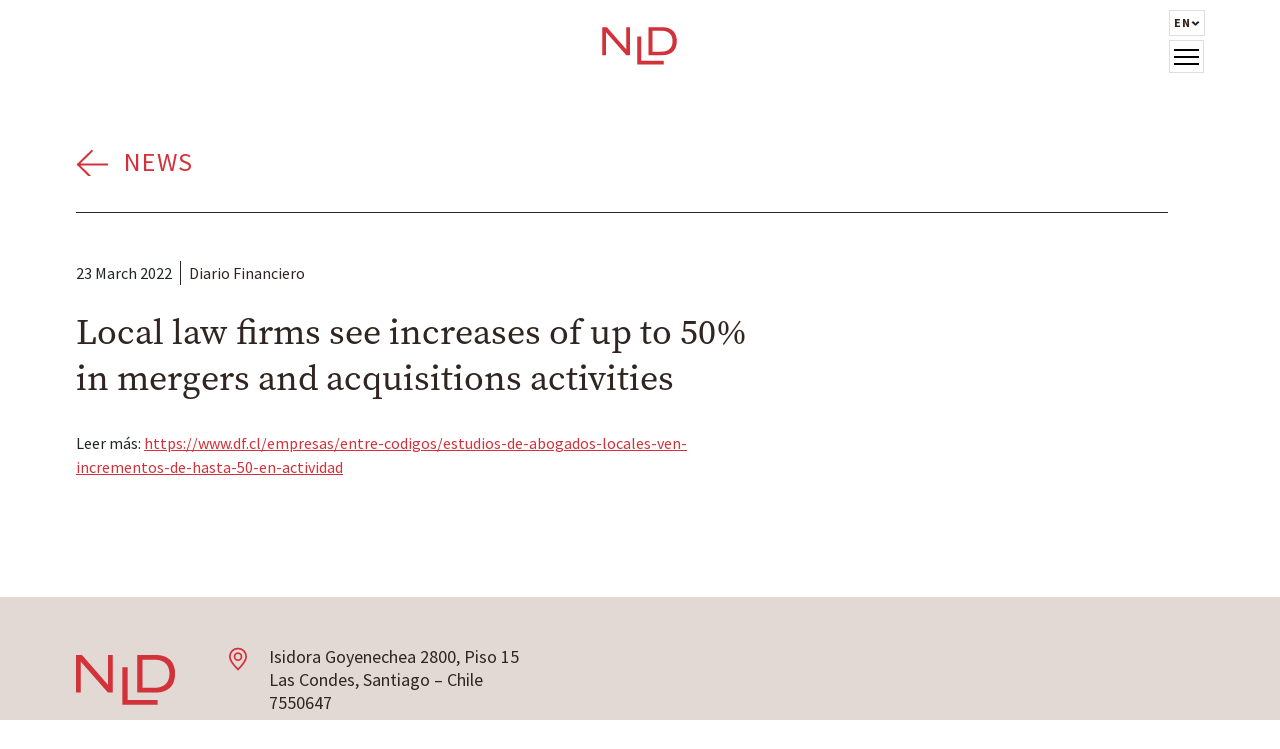

--- FILE ---
content_type: text/html; charset=UTF-8
request_url: https://www.nld.cl/en/2022/03/local-law-firms-see-increases-of-up-to-50-in-mergers-and-acquisitions-activities/
body_size: 12596
content:
<!DOCTYPE html>
<html lang="en-US">
<head>
    <meta charset="UTF-8" />
    <meta http-equiv="X-UA-Compatible" content="IE=edge">
    <meta name="viewport" content="width=device-width, initial-scale=1.0">
    <title>Local law firms see increases of up to 50% in mergers and acquisitions activities | NLD</title>
    <!-- BOOTSTRAP CSS-->
    <link href="https://cdn.jsdelivr.net/npm/bootstrap@5.2.0/dist/css/bootstrap.min.css" rel="stylesheet" integrity="sha384-gH2yIJqKdNHPEq0n4Mqa/HGKIhSkIHeL5AyhkYV8i59U5AR6csBvApHHNl/vI1Bx" crossorigin="anonymous">
    <link rel="preconnect" href="https://fonts.googleapis.com">
    <link rel="preconnect" href="https://fonts.gstatic.com" crossorigin>
    <link href="https://fonts.googleapis.com/css2?family=Source+Sans+Pro:wght@400;600;700;900&display=swap" rel="stylesheet">
    <link rel="stylesheet" href="https://use.typekit.net/ddp0xre.css">
    <link rel="apple-touch-icon" sizes="180x180" href="https://www.nld.cl/wp-content/themes/nld/assets/images/favicon/apple-touch-icon.png">
    <link rel="icon" type="image/png" sizes="32x32" href=https://www.nld.cl/wp-content/themes/nld/assets/images/favicon/favicon-32x32.png">
    <link rel="icon" type="image/png" sizes="16x16" href="https://www.nld.cl/wp-content/themes/nld/assets/images/favicon/favicon-16x16.png">
    <link rel="manifest" href="https://www.nld.cl/wp-content/themes/nld/assets/images/favicon/site.webmanifest">
    <link rel="mask-icon" href="https://www.nld.cl/wp-content/themes/nld/assets/images/favicon/safari-pinned-tab.svg" color="#5bbad5">
    <link rel="shortcut icon" href="https://www.nld.cl/wp-content/themes/nld/assets/images/favicon/favicon.ico">
    <meta name="msapplication-TileColor" content="#d23239">
    <meta name="msapplication-config" content="https://www.nld.cl/wp-content/themes/nld/assets/images/favicon/browserconfig.xml">
    <meta name="theme-color" content="#ffffff">
        <meta name="description" content="Leer más: https://www.df.cl/empresas/entre-codigos/estudios-de-abogados-locales-ven-incrementos-de-hasta-50-en-actividad" />
        <title>Local law firms see increases of up to 50% in mergers and acquisitions activities &#8211; NLD</title>
<meta name='robots' content='max-image-preview:large' />
<link rel="alternate" href="https://www.nld.cl/2022/03/estudios-de-abogados-locales-ven-incrementos-de-hasta-50-en-actividades-de-fusiones-y-adquisiciones/" hreflang="es" />
<link rel="alternate" href="https://www.nld.cl/en/2022/03/local-law-firms-see-increases-of-up-to-50-in-mergers-and-acquisitions-activities/" hreflang="en" />
<link rel='dns-prefetch' href='//cdnjs.cloudflare.com' />
<link rel='dns-prefetch' href='//unpkg.com' />
<link rel='dns-prefetch' href='//ajax.googleapis.com' />
<link rel='dns-prefetch' href='//fonts.googleapis.com' />
<link rel="alternate" type="application/rss+xml" title="NLD &raquo; Feed" href="https://www.nld.cl/en/feed/" />
<link rel="alternate" type="application/rss+xml" title="NLD &raquo; Comments Feed" href="https://www.nld.cl/en/comments/feed/" />
<link rel="alternate" type="application/rss+xml" title="NLD &raquo; Local law firms see increases of up to 50% in mergers and acquisitions activities Comments Feed" href="https://www.nld.cl/en/2022/03/local-law-firms-see-increases-of-up-to-50-in-mergers-and-acquisitions-activities/feed/" />
<link rel="alternate" title="oEmbed (JSON)" type="application/json+oembed" href="https://www.nld.cl/wp-json/oembed/1.0/embed?url=https%3A%2F%2Fwww.nld.cl%2Fen%2F2022%2F03%2Flocal-law-firms-see-increases-of-up-to-50-in-mergers-and-acquisitions-activities%2F" />
<link rel="alternate" title="oEmbed (XML)" type="text/xml+oembed" href="https://www.nld.cl/wp-json/oembed/1.0/embed?url=https%3A%2F%2Fwww.nld.cl%2Fen%2F2022%2F03%2Flocal-law-firms-see-increases-of-up-to-50-in-mergers-and-acquisitions-activities%2F&#038;format=xml" />
<style id='wp-img-auto-sizes-contain-inline-css' type='text/css'>
img:is([sizes=auto i],[sizes^="auto," i]){contain-intrinsic-size:3000px 1500px}
/*# sourceURL=wp-img-auto-sizes-contain-inline-css */
</style>
<style id='wp-block-paragraph-inline-css' type='text/css'>
.is-small-text{font-size:.875em}.is-regular-text{font-size:1em}.is-large-text{font-size:2.25em}.is-larger-text{font-size:3em}.has-drop-cap:not(:focus):first-letter{float:left;font-size:8.4em;font-style:normal;font-weight:100;line-height:.68;margin:.05em .1em 0 0;text-transform:uppercase}body.rtl .has-drop-cap:not(:focus):first-letter{float:none;margin-left:.1em}p.has-drop-cap.has-background{overflow:hidden}:root :where(p.has-background){padding:1.25em 2.375em}:where(p.has-text-color:not(.has-link-color)) a{color:inherit}p.has-text-align-left[style*="writing-mode:vertical-lr"],p.has-text-align-right[style*="writing-mode:vertical-rl"]{rotate:180deg}
/*# sourceURL=https://www.nld.cl/wp-includes/blocks/paragraph/style.min.css */
</style>
<style id='wp-emoji-styles-inline-css' type='text/css'>

	img.wp-smiley, img.emoji {
		display: inline !important;
		border: none !important;
		box-shadow: none !important;
		height: 1em !important;
		width: 1em !important;
		margin: 0 0.07em !important;
		vertical-align: -0.1em !important;
		background: none !important;
		padding: 0 !important;
	}
/*# sourceURL=wp-emoji-styles-inline-css */
</style>
<style id='wp-block-library-inline-css' type='text/css'>
:root{--wp-block-synced-color:#7a00df;--wp-block-synced-color--rgb:122,0,223;--wp-bound-block-color:var(--wp-block-synced-color);--wp-editor-canvas-background:#ddd;--wp-admin-theme-color:#007cba;--wp-admin-theme-color--rgb:0,124,186;--wp-admin-theme-color-darker-10:#006ba1;--wp-admin-theme-color-darker-10--rgb:0,107,160.5;--wp-admin-theme-color-darker-20:#005a87;--wp-admin-theme-color-darker-20--rgb:0,90,135;--wp-admin-border-width-focus:2px}@media (min-resolution:192dpi){:root{--wp-admin-border-width-focus:1.5px}}.wp-element-button{cursor:pointer}:root .has-very-light-gray-background-color{background-color:#eee}:root .has-very-dark-gray-background-color{background-color:#313131}:root .has-very-light-gray-color{color:#eee}:root .has-very-dark-gray-color{color:#313131}:root .has-vivid-green-cyan-to-vivid-cyan-blue-gradient-background{background:linear-gradient(135deg,#00d084,#0693e3)}:root .has-purple-crush-gradient-background{background:linear-gradient(135deg,#34e2e4,#4721fb 50%,#ab1dfe)}:root .has-hazy-dawn-gradient-background{background:linear-gradient(135deg,#faaca8,#dad0ec)}:root .has-subdued-olive-gradient-background{background:linear-gradient(135deg,#fafae1,#67a671)}:root .has-atomic-cream-gradient-background{background:linear-gradient(135deg,#fdd79a,#004a59)}:root .has-nightshade-gradient-background{background:linear-gradient(135deg,#330968,#31cdcf)}:root .has-midnight-gradient-background{background:linear-gradient(135deg,#020381,#2874fc)}:root{--wp--preset--font-size--normal:16px;--wp--preset--font-size--huge:42px}.has-regular-font-size{font-size:1em}.has-larger-font-size{font-size:2.625em}.has-normal-font-size{font-size:var(--wp--preset--font-size--normal)}.has-huge-font-size{font-size:var(--wp--preset--font-size--huge)}.has-text-align-center{text-align:center}.has-text-align-left{text-align:left}.has-text-align-right{text-align:right}.has-fit-text{white-space:nowrap!important}#end-resizable-editor-section{display:none}.aligncenter{clear:both}.items-justified-left{justify-content:flex-start}.items-justified-center{justify-content:center}.items-justified-right{justify-content:flex-end}.items-justified-space-between{justify-content:space-between}.screen-reader-text{border:0;clip-path:inset(50%);height:1px;margin:-1px;overflow:hidden;padding:0;position:absolute;width:1px;word-wrap:normal!important}.screen-reader-text:focus{background-color:#ddd;clip-path:none;color:#444;display:block;font-size:1em;height:auto;left:5px;line-height:normal;padding:15px 23px 14px;text-decoration:none;top:5px;width:auto;z-index:100000}html :where(.has-border-color){border-style:solid}html :where([style*=border-top-color]){border-top-style:solid}html :where([style*=border-right-color]){border-right-style:solid}html :where([style*=border-bottom-color]){border-bottom-style:solid}html :where([style*=border-left-color]){border-left-style:solid}html :where([style*=border-width]){border-style:solid}html :where([style*=border-top-width]){border-top-style:solid}html :where([style*=border-right-width]){border-right-style:solid}html :where([style*=border-bottom-width]){border-bottom-style:solid}html :where([style*=border-left-width]){border-left-style:solid}html :where(img[class*=wp-image-]){height:auto;max-width:100%}:where(figure){margin:0 0 1em}html :where(.is-position-sticky){--wp-admin--admin-bar--position-offset:var(--wp-admin--admin-bar--height,0px)}@media screen and (max-width:600px){html :where(.is-position-sticky){--wp-admin--admin-bar--position-offset:0px}}

/*# sourceURL=wp-block-library-inline-css */
</style><style id='global-styles-inline-css' type='text/css'>
:root{--wp--preset--aspect-ratio--square: 1;--wp--preset--aspect-ratio--4-3: 4/3;--wp--preset--aspect-ratio--3-4: 3/4;--wp--preset--aspect-ratio--3-2: 3/2;--wp--preset--aspect-ratio--2-3: 2/3;--wp--preset--aspect-ratio--16-9: 16/9;--wp--preset--aspect-ratio--9-16: 9/16;--wp--preset--color--black: #000000;--wp--preset--color--cyan-bluish-gray: #abb8c3;--wp--preset--color--white: #ffffff;--wp--preset--color--pale-pink: #f78da7;--wp--preset--color--vivid-red: #cf2e2e;--wp--preset--color--luminous-vivid-orange: #ff6900;--wp--preset--color--luminous-vivid-amber: #fcb900;--wp--preset--color--light-green-cyan: #7bdcb5;--wp--preset--color--vivid-green-cyan: #00d084;--wp--preset--color--pale-cyan-blue: #8ed1fc;--wp--preset--color--vivid-cyan-blue: #0693e3;--wp--preset--color--vivid-purple: #9b51e0;--wp--preset--gradient--vivid-cyan-blue-to-vivid-purple: linear-gradient(135deg,rgb(6,147,227) 0%,rgb(155,81,224) 100%);--wp--preset--gradient--light-green-cyan-to-vivid-green-cyan: linear-gradient(135deg,rgb(122,220,180) 0%,rgb(0,208,130) 100%);--wp--preset--gradient--luminous-vivid-amber-to-luminous-vivid-orange: linear-gradient(135deg,rgb(252,185,0) 0%,rgb(255,105,0) 100%);--wp--preset--gradient--luminous-vivid-orange-to-vivid-red: linear-gradient(135deg,rgb(255,105,0) 0%,rgb(207,46,46) 100%);--wp--preset--gradient--very-light-gray-to-cyan-bluish-gray: linear-gradient(135deg,rgb(238,238,238) 0%,rgb(169,184,195) 100%);--wp--preset--gradient--cool-to-warm-spectrum: linear-gradient(135deg,rgb(74,234,220) 0%,rgb(151,120,209) 20%,rgb(207,42,186) 40%,rgb(238,44,130) 60%,rgb(251,105,98) 80%,rgb(254,248,76) 100%);--wp--preset--gradient--blush-light-purple: linear-gradient(135deg,rgb(255,206,236) 0%,rgb(152,150,240) 100%);--wp--preset--gradient--blush-bordeaux: linear-gradient(135deg,rgb(254,205,165) 0%,rgb(254,45,45) 50%,rgb(107,0,62) 100%);--wp--preset--gradient--luminous-dusk: linear-gradient(135deg,rgb(255,203,112) 0%,rgb(199,81,192) 50%,rgb(65,88,208) 100%);--wp--preset--gradient--pale-ocean: linear-gradient(135deg,rgb(255,245,203) 0%,rgb(182,227,212) 50%,rgb(51,167,181) 100%);--wp--preset--gradient--electric-grass: linear-gradient(135deg,rgb(202,248,128) 0%,rgb(113,206,126) 100%);--wp--preset--gradient--midnight: linear-gradient(135deg,rgb(2,3,129) 0%,rgb(40,116,252) 100%);--wp--preset--font-size--small: 13px;--wp--preset--font-size--medium: 20px;--wp--preset--font-size--large: 36px;--wp--preset--font-size--x-large: 42px;--wp--preset--spacing--20: 0.44rem;--wp--preset--spacing--30: 0.67rem;--wp--preset--spacing--40: 1rem;--wp--preset--spacing--50: 1.5rem;--wp--preset--spacing--60: 2.25rem;--wp--preset--spacing--70: 3.38rem;--wp--preset--spacing--80: 5.06rem;--wp--preset--shadow--natural: 6px 6px 9px rgba(0, 0, 0, 0.2);--wp--preset--shadow--deep: 12px 12px 50px rgba(0, 0, 0, 0.4);--wp--preset--shadow--sharp: 6px 6px 0px rgba(0, 0, 0, 0.2);--wp--preset--shadow--outlined: 6px 6px 0px -3px rgb(255, 255, 255), 6px 6px rgb(0, 0, 0);--wp--preset--shadow--crisp: 6px 6px 0px rgb(0, 0, 0);}:where(.is-layout-flex){gap: 0.5em;}:where(.is-layout-grid){gap: 0.5em;}body .is-layout-flex{display: flex;}.is-layout-flex{flex-wrap: wrap;align-items: center;}.is-layout-flex > :is(*, div){margin: 0;}body .is-layout-grid{display: grid;}.is-layout-grid > :is(*, div){margin: 0;}:where(.wp-block-columns.is-layout-flex){gap: 2em;}:where(.wp-block-columns.is-layout-grid){gap: 2em;}:where(.wp-block-post-template.is-layout-flex){gap: 1.25em;}:where(.wp-block-post-template.is-layout-grid){gap: 1.25em;}.has-black-color{color: var(--wp--preset--color--black) !important;}.has-cyan-bluish-gray-color{color: var(--wp--preset--color--cyan-bluish-gray) !important;}.has-white-color{color: var(--wp--preset--color--white) !important;}.has-pale-pink-color{color: var(--wp--preset--color--pale-pink) !important;}.has-vivid-red-color{color: var(--wp--preset--color--vivid-red) !important;}.has-luminous-vivid-orange-color{color: var(--wp--preset--color--luminous-vivid-orange) !important;}.has-luminous-vivid-amber-color{color: var(--wp--preset--color--luminous-vivid-amber) !important;}.has-light-green-cyan-color{color: var(--wp--preset--color--light-green-cyan) !important;}.has-vivid-green-cyan-color{color: var(--wp--preset--color--vivid-green-cyan) !important;}.has-pale-cyan-blue-color{color: var(--wp--preset--color--pale-cyan-blue) !important;}.has-vivid-cyan-blue-color{color: var(--wp--preset--color--vivid-cyan-blue) !important;}.has-vivid-purple-color{color: var(--wp--preset--color--vivid-purple) !important;}.has-black-background-color{background-color: var(--wp--preset--color--black) !important;}.has-cyan-bluish-gray-background-color{background-color: var(--wp--preset--color--cyan-bluish-gray) !important;}.has-white-background-color{background-color: var(--wp--preset--color--white) !important;}.has-pale-pink-background-color{background-color: var(--wp--preset--color--pale-pink) !important;}.has-vivid-red-background-color{background-color: var(--wp--preset--color--vivid-red) !important;}.has-luminous-vivid-orange-background-color{background-color: var(--wp--preset--color--luminous-vivid-orange) !important;}.has-luminous-vivid-amber-background-color{background-color: var(--wp--preset--color--luminous-vivid-amber) !important;}.has-light-green-cyan-background-color{background-color: var(--wp--preset--color--light-green-cyan) !important;}.has-vivid-green-cyan-background-color{background-color: var(--wp--preset--color--vivid-green-cyan) !important;}.has-pale-cyan-blue-background-color{background-color: var(--wp--preset--color--pale-cyan-blue) !important;}.has-vivid-cyan-blue-background-color{background-color: var(--wp--preset--color--vivid-cyan-blue) !important;}.has-vivid-purple-background-color{background-color: var(--wp--preset--color--vivid-purple) !important;}.has-black-border-color{border-color: var(--wp--preset--color--black) !important;}.has-cyan-bluish-gray-border-color{border-color: var(--wp--preset--color--cyan-bluish-gray) !important;}.has-white-border-color{border-color: var(--wp--preset--color--white) !important;}.has-pale-pink-border-color{border-color: var(--wp--preset--color--pale-pink) !important;}.has-vivid-red-border-color{border-color: var(--wp--preset--color--vivid-red) !important;}.has-luminous-vivid-orange-border-color{border-color: var(--wp--preset--color--luminous-vivid-orange) !important;}.has-luminous-vivid-amber-border-color{border-color: var(--wp--preset--color--luminous-vivid-amber) !important;}.has-light-green-cyan-border-color{border-color: var(--wp--preset--color--light-green-cyan) !important;}.has-vivid-green-cyan-border-color{border-color: var(--wp--preset--color--vivid-green-cyan) !important;}.has-pale-cyan-blue-border-color{border-color: var(--wp--preset--color--pale-cyan-blue) !important;}.has-vivid-cyan-blue-border-color{border-color: var(--wp--preset--color--vivid-cyan-blue) !important;}.has-vivid-purple-border-color{border-color: var(--wp--preset--color--vivid-purple) !important;}.has-vivid-cyan-blue-to-vivid-purple-gradient-background{background: var(--wp--preset--gradient--vivid-cyan-blue-to-vivid-purple) !important;}.has-light-green-cyan-to-vivid-green-cyan-gradient-background{background: var(--wp--preset--gradient--light-green-cyan-to-vivid-green-cyan) !important;}.has-luminous-vivid-amber-to-luminous-vivid-orange-gradient-background{background: var(--wp--preset--gradient--luminous-vivid-amber-to-luminous-vivid-orange) !important;}.has-luminous-vivid-orange-to-vivid-red-gradient-background{background: var(--wp--preset--gradient--luminous-vivid-orange-to-vivid-red) !important;}.has-very-light-gray-to-cyan-bluish-gray-gradient-background{background: var(--wp--preset--gradient--very-light-gray-to-cyan-bluish-gray) !important;}.has-cool-to-warm-spectrum-gradient-background{background: var(--wp--preset--gradient--cool-to-warm-spectrum) !important;}.has-blush-light-purple-gradient-background{background: var(--wp--preset--gradient--blush-light-purple) !important;}.has-blush-bordeaux-gradient-background{background: var(--wp--preset--gradient--blush-bordeaux) !important;}.has-luminous-dusk-gradient-background{background: var(--wp--preset--gradient--luminous-dusk) !important;}.has-pale-ocean-gradient-background{background: var(--wp--preset--gradient--pale-ocean) !important;}.has-electric-grass-gradient-background{background: var(--wp--preset--gradient--electric-grass) !important;}.has-midnight-gradient-background{background: var(--wp--preset--gradient--midnight) !important;}.has-small-font-size{font-size: var(--wp--preset--font-size--small) !important;}.has-medium-font-size{font-size: var(--wp--preset--font-size--medium) !important;}.has-large-font-size{font-size: var(--wp--preset--font-size--large) !important;}.has-x-large-font-size{font-size: var(--wp--preset--font-size--x-large) !important;}
/*# sourceURL=global-styles-inline-css */
</style>

<style id='classic-theme-styles-inline-css' type='text/css'>
/*! This file is auto-generated */
.wp-block-button__link{color:#fff;background-color:#32373c;border-radius:9999px;box-shadow:none;text-decoration:none;padding:calc(.667em + 2px) calc(1.333em + 2px);font-size:1.125em}.wp-block-file__button{background:#32373c;color:#fff;text-decoration:none}
/*# sourceURL=/wp-includes/css/classic-themes.min.css */
</style>
<link rel='stylesheet' id='pb-accordion-blocks-style-css' href='https://www.nld.cl/wp-content/plugins/accordion-blocks/build/index.css?ver=1.5.0' type='text/css' media='all' />
<link rel='stylesheet' id='my-admin-style-css' href='https://www.nld.cl/wp-content/themes/nld/assets/css/admin.css?ver=1663023924' type='text/css' media='all' />
<link rel='stylesheet' id='langosophy-gfonts-css-css' href='https://fonts.googleapis.com/css2?family=Montserrat:wght@300;400;600;700&#038;display=swap' type='text/css' media='all' />
<link rel='stylesheet' id='langosophy-swiper-css-css' href='https://unpkg.com/swiper/swiper-bundle.min.css?ver=6.9' type='text/css' media='all' />
<link rel='stylesheet' id='langosophy-css-css' href='https://www.nld.cl/wp-content/themes/nld/style.css?ver=1720722758' type='text/css' media='all' />
<link rel="https://api.w.org/" href="https://www.nld.cl/wp-json/" /><link rel="alternate" title="JSON" type="application/json" href="https://www.nld.cl/wp-json/wp/v2/posts/812" /><link rel="EditURI" type="application/rsd+xml" title="RSD" href="https://www.nld.cl/xmlrpc.php?rsd" />
<meta name="generator" content="WordPress 6.9" />
<link rel="canonical" href="https://www.nld.cl/en/2022/03/local-law-firms-see-increases-of-up-to-50-in-mergers-and-acquisitions-activities/" />
<link rel='shortlink' href='https://www.nld.cl/?p=812' />
    <!-- Google tag (gtag.js) -->
    <script async src="https://www.googletagmanager.com/gtag/js?id=G-JF30ZH5Z38"></script>
    <script>
    window.dataLayer = window.dataLayer || [];
    function gtag(){dataLayer.push(arguments);}
    gtag('js', new Date());

    gtag('config', 'G-JF30ZH5Z38');
    </script>
</head>
<body class="wp-singular post-template-default single single-post postid-812 single-format-standard wp-theme-nld">
 
    <div class="wrapper">
    
        <header id="header" class="fixed-top">
            <div class="container">
                <div class="row align-items-center">
                    <div class="col-4"></div>
                    <div class="col-4 text-center">
                        <a href="https://www.nld.cl/en/home" id="logo">
                            <img src="https://www.nld.cl/wp-content/themes/nld/assets/images/logo.svg" alt="NLD &mdash; " />
                        </a>
                    </div>
                    <div class="col-4 d-flex justify-content-end position-relative">
                            <div class="menu-langs-wrapper position-relative">
                                <ul class="menu-langs d-flex justify-content-center list-unstyled text-uppercase mb-2">
                                    <li class="position-relative">
                                        <span class="d-flex align-items-center">
                                            en                                            <svg width="9" height="5" viewBox="0 0 9 5" fill="none" xmlns="http://www.w3.org/2000/svg">
                                                <path d="M4.40035 4.61211L4.5 4.70069L4.59965 4.61211L8.09965 1.501L8.22602 1.38867L8.09944 1.27659L7.09556 0.387697L6.99612 0.299648L6.89668 0.387697L4.5 2.50986L2.10331 0.387697L2.00388 0.299648L1.90444 0.387697L0.900561 1.27659L0.773976 1.38867L0.900345 1.501L4.40035 4.61211Z" fill="#1C1B1F" stroke="black" stroke-width="0.3"/>
                                            </svg>
                                        </span>
                                        <ul class="children list-unstyled text-uppercase">
                                            	<li class="lang-item lang-item-20 lang-item-es lang-item-first"><a  lang="es-CL" hreflang="es-CL" href="https://www.nld.cl/2022/03/estudios-de-abogados-locales-ven-incrementos-de-hasta-50-en-actividades-de-fusiones-y-adquisiciones/">es</a></li>
	<li class="lang-item lang-item-23 lang-item-en current-lang"><a  lang="en-US" hreflang="en-US" href="https://www.nld.cl/en/2022/03/local-law-firms-see-increases-of-up-to-50-in-mergers-and-acquisitions-activities/">en</a></li>
                                        </ul>
                                </ul>
                            </div>
                            <div class="hamburger">
                                <span class="bar"></span>
                                <span class="bar"></span>
                                <span class="bar"></span>
                            </div>
                            <!-- /HAMBURGUER -->
                    </div>
                </div>
            </div>
        </header>
        <!-- /HEADER -->    <main id="main">

    
<article class="wp-block-group single-noticia">
    <div class="wp-block-group__inner-container">
        <div class="container-fluid">
            <div class="row">
                <div class="col-12 pt-4 pt-md-5 mt-md-4 pe-lg-5">
                    <div class="border-bottom">
                        <a class="cat-name" href="https://www.nld.cl/en/category/news/">News</a>
                    </div>
                </div>
            </div>
            <div class="row mt-3 mt-md-0 pt-4 pt-md-5">
                <div class="col-12 col-md-8 bloque-noticia d-flex">
                                                                        <div class="bloque-noticia__contenido w-100 pe-md-5">
                                <div class="meta d-flex align-items-center">
                                    <div class="fecha">
                                        23 March 2022                                    </div>
                                                                            <div class="fuente">
                                            Diario Financiero                                        </div>
                                                                    </div>
                                <header>
                                    <h1>Local law firms see increases of up to 50% in mergers and acquisitions activities</h1>
                                </header>

                                
<p>Leer más: <a href="https://www.df.cl/empresas/entre-codigos/estudios-de-abogados-locales-ven-incrementos-de-hasta-50-en-actividad">https://www.df.cl/empresas/entre-codigos/estudios-de-abogados-locales-ven-incrementos-de-hasta-50-en-actividad</a></p>

                                                       

                                    
                                        <div id="adobe-dc-view" class="mb-5" style="width: 100%;"></div>

                                        <script src="https://documentservices.adobe.com/view-sdk/viewer.js"></script>
                                        <script type="text/javascript">
                                           document.addEventListener("adobe_dc_view_sdk.ready", function(){
                                             var adobeDCView = new AdobeDC.View({clientId: "02c6ef60bcfc4265be0f0fcd6e78c6c7", divId: "adobe-dc-view"});
                                           adobeDCView.previewFile({
                                             content:{location: {url: "https://www.nld.cl/wp-content/uploads/2022/03/NLD-Estudio-de-abogados-locales-ven-incremento-de-hasta-50-en-actividad-de-fusiones-y-adquisiciones.pdf"}},
                                             metaData:{fileName: "Local law firms see increases of up to 50% in mergers and acquisitions activities"}
                                         }, { embedMode: "IN_LINE", showDownloadPDF: false, showPrintPDF: false });
                                         });
                                        </script>
                                                                </div>
                                                            </div>
                
                <div class="col-12 bloque-imagen-wrapper col-md-4">
                                    </div>
            </div>
        </div>
    </div>
</article>    </main>

    
        <!-- SECCION EXPERIENCIA-->
            </div>
    <!-- /WRAPPER -->
    
            <footer id="footer" class="py-5 seccion  "">
            <div class="container">
                <div class="row">
                    <div class="col-12 col-md-6 d-md-flex justify-content-start">
                        <a class="d-block mb-3 mb-md-0" href="https://www.nld.cl/en/home">
                            <img src="https://www.nld.cl/wp-content/themes/nld/assets/images/logo-footer.svg" width="140" height="70" />
                        </a>
                                                <ul id="info-contacto" class="ms-md-5 mb-5 mb-md-0 list-unstyled mb-0 p-0">
                                                        <li>
                                <a target="_blank" href="https://goo.gl/maps/EQSk9LoptZDhx19t7">
                                    <svg width="32" height="32" viewBox="0 0 32 32" fill="none" xmlns="http://www.w3.org/2000/svg">
                                        <path d="M25.3333 13.3333C25.3333 18.6353 16 28 16 28C16 28 6.66663 18.6353 6.66663 13.3333C6.66663 8.0314 10.8453 4 16 4C21.1546 4 25.3333 8.0314 25.3333 13.3333Z" stroke="#D23239" stroke-width="2" stroke-linecap="round" stroke-linejoin="round"/>
                                        <circle cx="16" cy="13.3335" r="4" stroke="#D23239" stroke-width="2" stroke-linecap="round" stroke-linejoin="round"/>
                                    </svg>
                                    <span><p>Isidora Goyenechea 2800, Piso 15<br />
Las Condes, Santiago – Chile<br />
7550647</p>
</span>
                                </a>
                            </li>
                                                                                    <li>
                                                                <a href="tel:+56223845900">
                                    <svg width="32" height="32" viewBox="0 0 32 32" fill="none" xmlns="http://www.w3.org/2000/svg">
                                        <path d="M23.3334 6.45602C21.3018 5.78302 18.8607 5.3335 16 5.3335C13.1394 5.3335 10.6983 5.78302 8.66671 6.45602M23.3334 6.45602C27.362 7.79059 29.7804 10.004 30.6667 11.3335L27.3334 14.6668L23.3334 12.0002V6.45602ZM8.66671 6.45602C4.63806 7.79059 2.21973 10.004 1.33337 11.3335L4.66671 14.6668L8.66671 12.0002V6.45602Z" stroke="#D23239" stroke-width="2" stroke-linecap="round"/>
                                        <path d="M13.3334 9.3335V13.3335M13.3334 13.3335L5.33337 21.3335V26.6668H26.6667V21.3335L18.6667 13.3335M13.3334 13.3335H18.6667M18.6667 13.3335V9.3335" stroke="#D23239" stroke-width="2" stroke-linecap="square"/>
                                        <circle cx="16" cy="20.0002" r="2.66667" stroke="#D23239" stroke-width="2" stroke-linecap="round" stroke-linejoin="round"/>
                                    </svg>
                                    <span>+56(2) 2384 5900</span>
                                </a>
                            </li>
                                                                                    <li>
                                <a href="mailto:contacto@nld.cl">
                                    <svg width="32" height="32" viewBox="0 0 32 32" fill="none" xmlns="http://www.w3.org/2000/svg">
                                        <path d="M4.5 7.50024L16 17.3335L27 7.50025M4 25.3335L4 6.66683L28 6.66683L28 25.3335L4 25.3335Z" stroke="#D23239" stroke-width="2" stroke-linecap="square"/>
                                    </svg>
                                    <span>contacto@nld.cl</span>
                                </a>
                            </li>
                                                                                    <li>
                                <a target="_blank" href="https://www.linkedin.com/in/nldabogados">
                                    <svg width="32" height="32" viewBox="0 0 32 32" fill="none" xmlns="http://www.w3.org/2000/svg">
                                        <path d="M4 4L4 28L28 28L28 4L4 4Z" stroke="#D23239" stroke-width="2" stroke-linecap="square"/>
                                        <path d="M11.2023 21.5096H13.3722V14.5277H11.2023V21.5096Z" fill="#D23239"/>
                                        <path d="M11 12.2644C11 12.9625 11.5656 13.5296 12.2651 13.5296C12.9625 13.5296 13.5296 12.9625 13.5296 12.2644C13.5296 11.5671 12.9625 11 12.2651 11C11.5664 11 11 11.5664 11 12.2644Z" fill="#D23239"/>
                                        <path d="M19.3316 21.5096H21.5V17.6803C21.5 15.8002 21.094 14.3541 18.8969 14.3541C17.8414 14.3541 17.1338 14.933 16.844 15.4817H16.8145V14.5277H14.7329V21.5096H16.9013V18.0554C16.9013 17.1448 17.0749 16.2629 18.204 16.2629C19.3169 16.2629 19.3316 17.3044 19.3316 18.1143V21.5096Z" fill="#D23239"/>
                                    </svg>
                                    <span>@nldabogados</span>
                                </a>
                            </li>
                                                    </ul>
                    </div>
                    <div class="col-12 col-md-6 d-md-flex align-items-end justify-content-end">
                        <p class="copyright text-right mb-0">
                            <span class="d-block">©NLD </span>
                            <a href="https://www.nld.cl/en/privacy-policy-and-personal-data-protection/">Privacy policy and personal data protection</a>
                        </p>
                    </div>
                </div>
            </div>
        </footer>
        <!-- /FOOTER -->    
    <div class="menu-mobile">
        <div class="menu-mobile-wrapper">
            <ul class="list-unstyled mb-0">
                <li id="menu-item-640" class="menu-item menu-item-type-post_type menu-item-object-page menu-item-home menu-item-640"><a href="https://www.nld.cl/en/home/">Home</a></li>
<li id="menu-item-641" class="menu-item menu-item-type-post_type menu-item-object-page menu-item-641"><a href="https://www.nld.cl/en/our-firm/">Our firm</a></li>
<li id="menu-item-642" class="menu-item menu-item-type-post_type menu-item-object-page menu-item-642"><a href="https://www.nld.cl/en/team/">Team</a></li>
<li id="menu-item-643" class="menu-item menu-item-type-post_type menu-item-object-page menu-item-643"><a href="https://www.nld.cl/en/practices-areas/">Practices areas</a></li>
<li id="menu-item-645" class="menu-item menu-item-type-custom menu-item-object-custom menu-item-645"><a href="https://www.nld.cl/en/relevant-experience/">Relevant Experience</a></li>
<li id="menu-item-699" class="menu-item menu-item-type-taxonomy menu-item-object-category current-post-ancestor current-menu-parent current-post-parent menu-item-699"><a href="https://www.nld.cl/en/category/news/">Insight</a></li>
            </ul>
                    </div>
    </div>

    <!-- BOOTSTRAP JS -->
<script src="https://cdn.jsdelivr.net/npm/bootstrap@5.2.0/dist/js/bootstrap.bundle.min.js" integrity="sha384-A3rJD856KowSb7dwlZdYEkO39Gagi7vIsF0jrRAoQmDKKtQBHUuLZ9AsSv4jD4Xa" crossorigin="anonymous"></script>
<script type="speculationrules">
{"prefetch":[{"source":"document","where":{"and":[{"href_matches":"/*"},{"not":{"href_matches":["/wp-*.php","/wp-admin/*","/wp-content/uploads/*","/wp-content/*","/wp-content/plugins/*","/wp-content/themes/nld/*","/*\\?(.+)"]}},{"not":{"selector_matches":"a[rel~=\"nofollow\"]"}},{"not":{"selector_matches":".no-prefetch, .no-prefetch a"}}]},"eagerness":"conservative"}]}
</script>
<script type="text/javascript">
(function() {
				var expirationDate = new Date();
				expirationDate.setTime( expirationDate.getTime() + 31536000 * 1000 );
				document.cookie = "pll_language=en; expires=" + expirationDate.toUTCString() + "; path=/; secure; SameSite=Lax";
			}());

</script>
<script type="text/javascript" src="https://ajax.googleapis.com/ajax/libs/jquery/3.5.1/jquery.min.js" id="jquery-js"></script>
<script type="text/javascript" src="https://www.nld.cl/wp-content/plugins/accordion-blocks/js/accordion-blocks.min.js?ver=1.5.0" id="pb-accordion-blocks-frontend-script-js"></script>
<script type="text/javascript" id="rocket-browser-checker-js-after">
/* <![CDATA[ */
"use strict";var _createClass=function(){function defineProperties(target,props){for(var i=0;i<props.length;i++){var descriptor=props[i];descriptor.enumerable=descriptor.enumerable||!1,descriptor.configurable=!0,"value"in descriptor&&(descriptor.writable=!0),Object.defineProperty(target,descriptor.key,descriptor)}}return function(Constructor,protoProps,staticProps){return protoProps&&defineProperties(Constructor.prototype,protoProps),staticProps&&defineProperties(Constructor,staticProps),Constructor}}();function _classCallCheck(instance,Constructor){if(!(instance instanceof Constructor))throw new TypeError("Cannot call a class as a function")}var RocketBrowserCompatibilityChecker=function(){function RocketBrowserCompatibilityChecker(options){_classCallCheck(this,RocketBrowserCompatibilityChecker),this.passiveSupported=!1,this._checkPassiveOption(this),this.options=!!this.passiveSupported&&options}return _createClass(RocketBrowserCompatibilityChecker,[{key:"_checkPassiveOption",value:function(self){try{var options={get passive(){return!(self.passiveSupported=!0)}};window.addEventListener("test",null,options),window.removeEventListener("test",null,options)}catch(err){self.passiveSupported=!1}}},{key:"initRequestIdleCallback",value:function(){!1 in window&&(window.requestIdleCallback=function(cb){var start=Date.now();return setTimeout(function(){cb({didTimeout:!1,timeRemaining:function(){return Math.max(0,50-(Date.now()-start))}})},1)}),!1 in window&&(window.cancelIdleCallback=function(id){return clearTimeout(id)})}},{key:"isDataSaverModeOn",value:function(){return"connection"in navigator&&!0===navigator.connection.saveData}},{key:"supportsLinkPrefetch",value:function(){var elem=document.createElement("link");return elem.relList&&elem.relList.supports&&elem.relList.supports("prefetch")&&window.IntersectionObserver&&"isIntersecting"in IntersectionObserverEntry.prototype}},{key:"isSlowConnection",value:function(){return"connection"in navigator&&"effectiveType"in navigator.connection&&("2g"===navigator.connection.effectiveType||"slow-2g"===navigator.connection.effectiveType)}}]),RocketBrowserCompatibilityChecker}();
//# sourceURL=rocket-browser-checker-js-after
/* ]]> */
</script>
<script type="text/javascript" id="rocket-preload-links-js-extra">
/* <![CDATA[ */
var RocketPreloadLinksConfig = {"excludeUris":"/(?:.+/)?feed(?:/(?:.+/?)?)?$|/(?:.+/)?embed/|/(index.php/)?(.*)wp-json(/.*|$)|/refer/|/go/|/recommend/|/recommends/","usesTrailingSlash":"1","imageExt":"jpg|jpeg|gif|png|tiff|bmp|webp|avif|pdf|doc|docx|xls|xlsx|php","fileExt":"jpg|jpeg|gif|png|tiff|bmp|webp|avif|pdf|doc|docx|xls|xlsx|php|html|htm","siteUrl":"https://www.nld.cl","onHoverDelay":"100","rateThrottle":"3"};
//# sourceURL=rocket-preload-links-js-extra
/* ]]> */
</script>
<script type="text/javascript" id="rocket-preload-links-js-after">
/* <![CDATA[ */
(function() {
"use strict";var r="function"==typeof Symbol&&"symbol"==typeof Symbol.iterator?function(e){return typeof e}:function(e){return e&&"function"==typeof Symbol&&e.constructor===Symbol&&e!==Symbol.prototype?"symbol":typeof e},e=function(){function i(e,t){for(var n=0;n<t.length;n++){var i=t[n];i.enumerable=i.enumerable||!1,i.configurable=!0,"value"in i&&(i.writable=!0),Object.defineProperty(e,i.key,i)}}return function(e,t,n){return t&&i(e.prototype,t),n&&i(e,n),e}}();function i(e,t){if(!(e instanceof t))throw new TypeError("Cannot call a class as a function")}var t=function(){function n(e,t){i(this,n),this.browser=e,this.config=t,this.options=this.browser.options,this.prefetched=new Set,this.eventTime=null,this.threshold=1111,this.numOnHover=0}return e(n,[{key:"init",value:function(){!this.browser.supportsLinkPrefetch()||this.browser.isDataSaverModeOn()||this.browser.isSlowConnection()||(this.regex={excludeUris:RegExp(this.config.excludeUris,"i"),images:RegExp(".("+this.config.imageExt+")$","i"),fileExt:RegExp(".("+this.config.fileExt+")$","i")},this._initListeners(this))}},{key:"_initListeners",value:function(e){-1<this.config.onHoverDelay&&document.addEventListener("mouseover",e.listener.bind(e),e.listenerOptions),document.addEventListener("mousedown",e.listener.bind(e),e.listenerOptions),document.addEventListener("touchstart",e.listener.bind(e),e.listenerOptions)}},{key:"listener",value:function(e){var t=e.target.closest("a"),n=this._prepareUrl(t);if(null!==n)switch(e.type){case"mousedown":case"touchstart":this._addPrefetchLink(n);break;case"mouseover":this._earlyPrefetch(t,n,"mouseout")}}},{key:"_earlyPrefetch",value:function(t,e,n){var i=this,r=setTimeout(function(){if(r=null,0===i.numOnHover)setTimeout(function(){return i.numOnHover=0},1e3);else if(i.numOnHover>i.config.rateThrottle)return;i.numOnHover++,i._addPrefetchLink(e)},this.config.onHoverDelay);t.addEventListener(n,function e(){t.removeEventListener(n,e,{passive:!0}),null!==r&&(clearTimeout(r),r=null)},{passive:!0})}},{key:"_addPrefetchLink",value:function(i){return this.prefetched.add(i.href),new Promise(function(e,t){var n=document.createElement("link");n.rel="prefetch",n.href=i.href,n.onload=e,n.onerror=t,document.head.appendChild(n)}).catch(function(){})}},{key:"_prepareUrl",value:function(e){if(null===e||"object"!==(void 0===e?"undefined":r(e))||!1 in e||-1===["http:","https:"].indexOf(e.protocol))return null;var t=e.href.substring(0,this.config.siteUrl.length),n=this._getPathname(e.href,t),i={original:e.href,protocol:e.protocol,origin:t,pathname:n,href:t+n};return this._isLinkOk(i)?i:null}},{key:"_getPathname",value:function(e,t){var n=t?e.substring(this.config.siteUrl.length):e;return n.startsWith("/")||(n="/"+n),this._shouldAddTrailingSlash(n)?n+"/":n}},{key:"_shouldAddTrailingSlash",value:function(e){return this.config.usesTrailingSlash&&!e.endsWith("/")&&!this.regex.fileExt.test(e)}},{key:"_isLinkOk",value:function(e){return null!==e&&"object"===(void 0===e?"undefined":r(e))&&(!this.prefetched.has(e.href)&&e.origin===this.config.siteUrl&&-1===e.href.indexOf("?")&&-1===e.href.indexOf("#")&&!this.regex.excludeUris.test(e.href)&&!this.regex.images.test(e.href))}}],[{key:"run",value:function(){"undefined"!=typeof RocketPreloadLinksConfig&&new n(new RocketBrowserCompatibilityChecker({capture:!0,passive:!0}),RocketPreloadLinksConfig).init()}}]),n}();t.run();
}());

//# sourceURL=rocket-preload-links-js-after
/* ]]> */
</script>
<script type="text/javascript" src="https://cdnjs.cloudflare.com/ajax/libs/gsap/3.6.0/gsap.js?ver=6.9" id="gsap-js"></script>
<script type="text/javascript" src="https://cdnjs.cloudflare.com/ajax/libs/gsap/3.6.0/ScrollTrigger.js?ver=6.9" id="gsap-scroll-js"></script>
<script type="text/javascript" src="https://unpkg.com/imagesloaded@5/imagesloaded.pkgd.min.js?ver=6.9" id="images-loaded-js"></script>
<script type="text/javascript" src="https://unpkg.com/swiper/swiper-bundle.min.js?ver=6.9" id="swiper-js-js"></script>
<script type="text/javascript" src="https://www.nld.cl/wp-includes/js/comment-reply.min.js?ver=6.9" id="comment-reply-js" async="async" data-wp-strategy="async" fetchpriority="low"></script>
<script id="wp-emoji-settings" type="application/json">
{"baseUrl":"https://s.w.org/images/core/emoji/17.0.2/72x72/","ext":".png","svgUrl":"https://s.w.org/images/core/emoji/17.0.2/svg/","svgExt":".svg","source":{"concatemoji":"https://www.nld.cl/wp-includes/js/wp-emoji-release.min.js?ver=6.9"}}
</script>
<script type="module">
/* <![CDATA[ */
/*! This file is auto-generated */
const a=JSON.parse(document.getElementById("wp-emoji-settings").textContent),o=(window._wpemojiSettings=a,"wpEmojiSettingsSupports"),s=["flag","emoji"];function i(e){try{var t={supportTests:e,timestamp:(new Date).valueOf()};sessionStorage.setItem(o,JSON.stringify(t))}catch(e){}}function c(e,t,n){e.clearRect(0,0,e.canvas.width,e.canvas.height),e.fillText(t,0,0);t=new Uint32Array(e.getImageData(0,0,e.canvas.width,e.canvas.height).data);e.clearRect(0,0,e.canvas.width,e.canvas.height),e.fillText(n,0,0);const a=new Uint32Array(e.getImageData(0,0,e.canvas.width,e.canvas.height).data);return t.every((e,t)=>e===a[t])}function p(e,t){e.clearRect(0,0,e.canvas.width,e.canvas.height),e.fillText(t,0,0);var n=e.getImageData(16,16,1,1);for(let e=0;e<n.data.length;e++)if(0!==n.data[e])return!1;return!0}function u(e,t,n,a){switch(t){case"flag":return n(e,"\ud83c\udff3\ufe0f\u200d\u26a7\ufe0f","\ud83c\udff3\ufe0f\u200b\u26a7\ufe0f")?!1:!n(e,"\ud83c\udde8\ud83c\uddf6","\ud83c\udde8\u200b\ud83c\uddf6")&&!n(e,"\ud83c\udff4\udb40\udc67\udb40\udc62\udb40\udc65\udb40\udc6e\udb40\udc67\udb40\udc7f","\ud83c\udff4\u200b\udb40\udc67\u200b\udb40\udc62\u200b\udb40\udc65\u200b\udb40\udc6e\u200b\udb40\udc67\u200b\udb40\udc7f");case"emoji":return!a(e,"\ud83e\u1fac8")}return!1}function f(e,t,n,a){let r;const o=(r="undefined"!=typeof WorkerGlobalScope&&self instanceof WorkerGlobalScope?new OffscreenCanvas(300,150):document.createElement("canvas")).getContext("2d",{willReadFrequently:!0}),s=(o.textBaseline="top",o.font="600 32px Arial",{});return e.forEach(e=>{s[e]=t(o,e,n,a)}),s}function r(e){var t=document.createElement("script");t.src=e,t.defer=!0,document.head.appendChild(t)}a.supports={everything:!0,everythingExceptFlag:!0},new Promise(t=>{let n=function(){try{var e=JSON.parse(sessionStorage.getItem(o));if("object"==typeof e&&"number"==typeof e.timestamp&&(new Date).valueOf()<e.timestamp+604800&&"object"==typeof e.supportTests)return e.supportTests}catch(e){}return null}();if(!n){if("undefined"!=typeof Worker&&"undefined"!=typeof OffscreenCanvas&&"undefined"!=typeof URL&&URL.createObjectURL&&"undefined"!=typeof Blob)try{var e="postMessage("+f.toString()+"("+[JSON.stringify(s),u.toString(),c.toString(),p.toString()].join(",")+"));",a=new Blob([e],{type:"text/javascript"});const r=new Worker(URL.createObjectURL(a),{name:"wpTestEmojiSupports"});return void(r.onmessage=e=>{i(n=e.data),r.terminate(),t(n)})}catch(e){}i(n=f(s,u,c,p))}t(n)}).then(e=>{for(const n in e)a.supports[n]=e[n],a.supports.everything=a.supports.everything&&a.supports[n],"flag"!==n&&(a.supports.everythingExceptFlag=a.supports.everythingExceptFlag&&a.supports[n]);var t;a.supports.everythingExceptFlag=a.supports.everythingExceptFlag&&!a.supports.flag,a.supports.everything||((t=a.source||{}).concatemoji?r(t.concatemoji):t.wpemoji&&t.twemoji&&(r(t.twemoji),r(t.wpemoji)))});
//# sourceURL=https://www.nld.cl/wp-includes/js/wp-emoji-loader.min.js
/* ]]> */
</script>

<script>
    //CARGAR IMAGEN
    var posts = document.querySelectorAll('img');
    imagesLoaded( posts, function() {
        posts.forEach((posts) => {
            posts.classList.add('activo');
        })
    });

    //REGISTRAR INSTANCIAS
    gsap.registerPlugin(ScrollTrigger);

        
        //ANIMAR EQUIPO
    gsap.set('.equipo_listado .equipo', {
        opacity: 0,
        y: 30,
    });
    const sectionEquipo = gsap.utils.toArray('#equipo');
    if(sectionEquipo){
        sectionEquipo.forEach((box, i) => {
        const anima = gsap.fromTo(
            box.querySelectorAll(".equipo"), 
            {
                autoAlpha: 0,
                y: 30
            },
            {
                autoAlpha: 1,
                y: 0,
                duration: 1,
                ease: "power3.In", 
                stagger: 0.25,
                delay: i * 0.1
            }
        );
        ScrollTrigger.create({
                trigger: box,
                scroller: '.wrapper',
                //markers: true,
                start:"0% center",
                end:"100% center",
                toggleClass: "active",
                animation: anima,
                toggleActions: 'play none none none',
                onEnter(){
                    if(document.querySelector('#equipo h1')){
                        document.querySelector('#equipo h1').classList.add('activo');
                    }
                },
                onRefresh: self => self.progress === 1 && self.animation.progress(1)
            });
        });
    }

    //ANIMAR AREAS
    gsap.set('#menu-areas .areas-de-practica', {
        opacity: 0,
        y: 30,
    });
    const sectionAreas = gsap.utils.toArray('#areas-de-practica');
    if(sectionAreas){
        sectionAreas.forEach((box, i) => {
        const anima = gsap.fromTo(
            box.querySelectorAll(".areas-de-practica"), 
            {
                autoAlpha: 0,
                y: 30
            },
            {
                autoAlpha: 1,
                y: 0,
                duration: 1,
                ease: "power3.In", 
                stagger: 0.25,
                delay: i * 0.1
            }
        );
        ScrollTrigger.create({
                trigger: box,
                scroller: '.wrapper',
                //markers: true,
                start:"0% center",
                end:"100% center",
                toggleClass: "active",
                animation: anima,
                toggleActions: 'play none none none',
                onRefresh: self => self.progress === 1 && self.animation.progress(1)
            });
        });
    }

    //ANIMAR EXPERIENCIA
    gsap.set('.grid .experiencia', {
        opacity: 0,
        y: 0,
    });
    const sectionExp = gsap.utils.toArray('#experiencia');
    if(sectionExp){
        sectionExp.forEach((box, i) => {
        const anima = gsap.fromTo(
            box.querySelectorAll(".experiencia"), 
            {
                autoAlpha: 0,
                y: 0
            },
            {
                autoAlpha: 1,
                y: 0,
                duration: 1,
                ease: "power3.In", 
                stagger: 0.25,
                delay: i * 0.1
            }
        );
        ScrollTrigger.create({
                trigger: box,
                scroller: '.wrapper',
                //markers: true,
                start:"0% center",
                end:"100% center",
                toggleClass: "active",
                animation: anima,
                toggleActions: 'play none none none',
                onEnter(){
                    document.querySelector('#experiencia .container').classList.add('activo');
                },
                onRefresh: self => self.progress === 1 && self.animation.progress(1)
            });
        });
    }

    //ANIMAR EXPERIENCIA
    gsap.set('.grid .item-actualidad', {
        opacity: 0,
        y: 0,
    });
    const sectionAct = gsap.utils.toArray('#actualidad');
    if(sectionAct){
        sectionAct.forEach((box, i) => {
        const anima = gsap.fromTo(
            box.querySelectorAll(".item-actualidad"), 
            {
                autoAlpha: 0,
                y: 0
            },
            {
                autoAlpha: 1,
                y: 0,
                duration: 1,
                ease: "power3.In", 
                stagger: 0.25,
                delay: i * 0.1
            }
        );
        ScrollTrigger.create({
                trigger: box,
                scroller: '.wrapper',
                //markers: true,
                start:"0% center",
                end:"100% center",
                toggleClass: "active",
                animation: anima,
                toggleActions: 'play none none none',
                onEnter(){
                    document.querySelector('#actualidad .container').classList.add('activo');
                },
                onRefresh: self => self.progress === 1 && self.animation.progress(1)
            });
        });
    }
    
    
    //SLIDE MENU
    const hamburger = document.querySelector(".hamburger");
    const navMenu = document.querySelector(".menu-mobile");
    const body = document.querySelector("body");

    hamburger.addEventListener("click", mobileMenu);

    function mobileMenu() {
        hamburger.classList.toggle("active");
        navMenu.classList.toggle("active");
        body.classList.toggle("menu-abierto");
    }

    
            const blockgroup = gsap.utils.toArray('.wp-block-group');
        blockgroup.forEach((box, i) => {
        const anima = gsap.fromTo(box, {autoAlpha: 0, y: 0}, {duration: 1, delay: 0.5, autoAlpha: 1, y: 0});
            ScrollTrigger.create({
                trigger: box,
                animation: anima,
                toggleActions: 'play none none none',
                onRefresh: self => self.progress === 1 && self.animation.progress(1)
            });
        });
    
    
        //ANIMAR EQUIPO
    const autores = gsap.utils.toArray('.equipo_listado');
    if(autores){
    gsap.set('.equipo_listado .equipo', {
        opacity: 0,
        y: 30,
    });
    const sectionEquipo = gsap.utils.toArray('.equipo_listado');
    if(sectionEquipo){
        sectionEquipo.forEach((box, i) => {
        const anima = gsap.fromTo(
            box.querySelectorAll(".equipo"), 
            {
                autoAlpha: 0,
                y: 30
            },
            {
                autoAlpha: 1,
                y: 0,
                duration: 1,
                ease: "power3.In", 
                stagger: 0.25,
                delay: i * 0.1
            }
        );
        ScrollTrigger.create({
                trigger: box,
                //markers: true,
                start:"0% center",
                end:"100% center",
                toggleClass: "active",
                animation: anima,
                toggleActions: 'play none none none',
                onEnter(){
                    if(document.querySelector('#equipo h1')){
                        document.querySelector('#equipo h1').classList.add('activo');
                    }
                },
                onRefresh: self => self.progress === 1 && self.animation.progress(1)
            });
        });
        }
    }
    </script></body>
</html>
<!-- This website is like a Rocket, isn't it? Performance optimized by WP Rocket. Learn more: https://wp-rocket.me - Debug: cached@1768000627 -->

--- FILE ---
content_type: text/css; charset=utf-8
request_url: https://www.nld.cl/wp-content/themes/nld/assets/css/admin.css?ver=1663023924
body_size: 2912
content:
.wp-block{
    max-width: 991px;
}
.wp-block .c-accordion__title{
    font-weight: 400;
    font-size: 36px;
    line-height: 50px;
    letter-spacing: 0.05em;
    text-transform: uppercase;
    color: #D23239;
    border-bottom: solid 1px #D23239;
    padding: 15px 0px;
}
.wp-block .c-accordion__title:after{
    content:"";
    width: 32px;
    height: 16px;
    background-image: url(../images/icono_acordeon.svg);
    display: block;
    background-size: contain;
    background-repeat: no-repeat;
}
html .rwmb-group-wrapper .rwmb-clone:after {
    display: none !important
}
.position-relative{
  position: relative;
}
.position-absolute{
  position: absolute;
}

/* Panel de edición */

.rwmb-label,
#wordpress_plugin_template_settings .description br {
    display: none !important;
}

.rwmb-label~.rwmb-input,
.rwmb-input input,
#wordpress_plugin_template_settings input,
#wordpress_plugin_template_settings textarea {
    width: 100% !important
}

html .rwmb-input input[type="checkbox"] {
    width: auto !important;
}

.rwmb-group-clone {
    padding: 20px
}

.rwmb-group-clone:nth-child(odd) {
    background-color: #fbfbfb
}

.rwmb-group-clone:nth-child(even) {
    background-color: #f3f3f3;
}

.rwmb-group-wrapper .rwmb-clone:after {
    border-bottom: 5px solid #e1e1e1;
}

.rwmb-input input,
#wordpress_plugin_template_settings input,
#wordpress_plugin_template_settings textarea,
.rwmb-input textarea {
    padding: 10px;
    font-size: 17px;
}

.rwmb-input p.description:before,
#wordpress_plugin_template_settings .description:before {
    content: "↳";
    padding-right: 5px;
}

.rwmb-input p.description,
.rwmb-input p.help,
.rwmb-input span.description,
#wordpress_plugin_template_settings .description {
    font-size: 13px;
    font-style: normal;
    text-transform: uppercase;
    font-weight: 300;
    margin-top: 11px;
}

.rwmb-media-content {
    border: solid 3px #e9e9e9;
}

.thumbnail.column-thumbnail,
.manage-column.column-thumbnail {
    text-align: center;
    width: 80px
}

#wordpress_plugin_template_settings p.submit {
    float: left
}

#wordpress_plugin_template_settings p.submit input {
    padding: 10px 41px 36px;
    float: left;
}

#wordpress_plugin_template_settings textarea {
    min-height: 220px;
}

body #standard-sectores-icono .rwmb-media-content {
    background-color: #333
}

body #standard-sectores-icono .rwmb-media-content img {
    filter: invert(100%);
    -webkit-filter: invert(100%);
    -moz-filter: invert(100%);
    -o-filter: invert(100%);
    -ms-filter: invert(100%);
}

.rwmb-meta-box[data-object-id="ce-ajustes"] .rwmb-field:nth-child(even) .rwmb-input{
    padding: 40px;
    background-color: #FFF;
}
.rwmb-meta-box[data-object-id="ce-ajustes"] .rwmb-field:nth-child(odd) .rwmb-input{
    padding: 40px;
    background-color: #e4e4e4;
}

/* Core UI */
#adminmenu:before{
    content:"";
    width: 100%;
    height: 50px;
    background-image: url(../images/logo-footer.svg);
    background-position: center 10px;
    background-repeat: no-repeat;
    background-size: 40%;
    display: block;
    border-bottom: solid 1px #d2323a3b;
    padding-bottom: 10px;
    margin-bottom: 10px;
    filter: brightness(10);
}
#adminmenu .wp-submenu .wp-submenu-group-sub-container,
#adminmenu .wp-submenu .wp-submenu-group-head.current,
#adminmenu .wp-submenu li.wp-submenu-group-item-current{
    background-color: #591212 !important;
}
#adminmenu .wp-has-current-submenu .wp-submenu a:hover{
    color: #FFF !important;
}
.wp-core-ui .button,
.wp-core-ui .button-secondary {
  color: #d23239;
  border-color: #d23239;
}

.wp-core-ui .button.hover,
.wp-core-ui .button:hover,
.wp-core-ui .button-secondary:hover,
.wp-core-ui .button.focus,
.wp-core-ui .button:focus,
.wp-core-ui .button-secondary:focus {
  border-color: #c02a31;
  color: #c02a31;
}

.wp-core-ui .button.focus,
.wp-core-ui .button:focus,
.wp-core-ui .button-secondary:focus {
  border-color: #d23239;
  color: #c02a31;
  box-shadow: 0 0 0 1px #d23239;
}

.wp-core-ui .button:active {
  background: #c02a31;
  border-color: #c02a31;
}

.wp-core-ui .button.active,
.wp-core-ui .button.active:focus,
.wp-core-ui .button.active:hover {
  border-color: #c02a31;
  color: #c02a31;
  box-shadow: inset 0 2px 5px -3px #c02a31;
}

.wp-core-ui .button-primary {
  background: #d23239;
  border-color: #d23239;
  color: #fff;
}

.wp-core-ui .button-primary:hover, .wp-core-ui .button-primary:focus {
  background: #d53f45;
  border-color: #c92c33;
  color: #fff;
}

.wp-core-ui .button-primary:focus {
  box-shadow: 0 0 0 1px #fff, 0 0 0 3px #d23239;
}

.wp-core-ui .button-primary:active {
  background: #c02a31;
  border-color: #c02a31;
  color: #fff;
}

.wp-core-ui .button-primary.active, .wp-core-ui .button-primary.active:focus, .wp-core-ui .button-primary.active:hover {
  background: #d23239;
  color: #fff;
  border-color: #962126;
  box-shadow: inset 0 2px 5px -3px #040101;
}

.wp-core-ui .button-primary[disabled], .wp-core-ui .button-primary:disabled, .wp-core-ui .button-primary.button-primary-disabled, .wp-core-ui .button-primary.disabled {
  color: #d1c7c7 !important;
  background: #b4272e !important;
  border-color: #b4272e !important;
  text-shadow: none !important;
}

.wp-core-ui .button-group > .button.active {
  border-color: #d23239;
}

.wp-core-ui .wp-ui-primary {
  color: #fff;
  background-color: #821c1c;
}

.wp-core-ui .wp-ui-text-primary {
  color: #821c1c;
}

.wp-core-ui .wp-ui-highlight {
  color: #fff;
  background-color: #d23239;
}

.wp-core-ui .wp-ui-text-highlight {
  color: #d23239;
}

.wp-core-ui .wp-ui-notification {
  color: #fff;
  background-color: #d54e21;
}

.wp-core-ui .wp-ui-text-notification {
  color: #d54e21;
}

.wp-core-ui .wp-ui-text-icon {
  color: #f3f1f1;
}

/* List tables */
.wrap .add-new-h2:hover,
.wrap .page-title-action:hover {
  color: #fff;
  background-color: #821c1c;
}

.view-switch a.current:before {
  color: #821c1c;
}

.view-switch a:hover:before {
  color: #d54e21;
}

/* Admin Menu */
#adminmenuback,
#adminmenuwrap,
#adminmenu {
  background: #821c1c;
}

#adminmenu a {
  color: #fff;
}

#adminmenu div.wp-menu-image:before {
  color: #f3f1f1;
}

#adminmenu a:hover,
#adminmenu li.menu-top:hover,
#adminmenu li.opensub > a.menu-top,
#adminmenu li > a.menu-top:focus {
  color: #fff;
  background-color: #d23239;
}

#adminmenu li.menu-top:hover div.wp-menu-image:before,
#adminmenu li.opensub > a.menu-top div.wp-menu-image:before {
  color: #fff;
}

/* Active tabs use a bottom border color that matches the page background color. */
.about-wrap .nav-tab-active,
.nav-tab-active,
.nav-tab-active:hover {
  background-color: #f6f2f1;
  border-bottom-color: #f6f2f1;
}

/* Admin Menu: submenu */
#adminmenu .wp-submenu,
#adminmenu .wp-has-current-submenu .wp-submenu,
#adminmenu .wp-has-current-submenu.opensub .wp-submenu,
.folded #adminmenu .wp-has-current-submenu .wp-submenu,
#adminmenu a.wp-has-current-submenu:focus + .wp-submenu {
  background: #651616;
}

#adminmenu li.wp-has-submenu.wp-not-current-submenu.opensub:hover:after {
  border-right-color: #651616;
}

#adminmenu .wp-submenu .wp-submenu-head {
  color: #dabbbb;
}

#adminmenu .wp-submenu a,
#adminmenu .wp-has-current-submenu .wp-submenu a,
.folded #adminmenu .wp-has-current-submenu .wp-submenu a,
#adminmenu a.wp-has-current-submenu:focus + .wp-submenu a,
#adminmenu .wp-has-current-submenu.opensub .wp-submenu a {
  color: #dabbbb;
}

#adminmenu .wp-submenu a:focus, #adminmenu .wp-submenu a:hover,
#adminmenu .wp-has-current-submenu .wp-submenu a:focus,
#adminmenu .wp-has-current-submenu .wp-submenu a:hover,
.folded #adminmenu .wp-has-current-submenu .wp-submenu a:focus,
.folded #adminmenu .wp-has-current-submenu .wp-submenu a:hover,
#adminmenu a.wp-has-current-submenu:focus + .wp-submenu a:focus,
#adminmenu a.wp-has-current-submenu:focus + .wp-submenu a:hover,
#adminmenu .wp-has-current-submenu.opensub .wp-submenu a:focus,
#adminmenu .wp-has-current-submenu.opensub .wp-submenu a:hover {
  color: #d23239;
}

/* Admin Menu: current */
#adminmenu .wp-submenu li.current a,
#adminmenu a.wp-has-current-submenu:focus + .wp-submenu li.current a,
#adminmenu .wp-has-current-submenu.opensub .wp-submenu li.current a {
  color: #fff;
}

#adminmenu .wp-submenu li.current a:hover, #adminmenu .wp-submenu li.current a:focus,
#adminmenu a.wp-has-current-submenu:focus + .wp-submenu li.current a:hover,
#adminmenu a.wp-has-current-submenu:focus + .wp-submenu li.current a:focus,
#adminmenu .wp-has-current-submenu.opensub .wp-submenu li.current a:hover,
#adminmenu .wp-has-current-submenu.opensub .wp-submenu li.current a:focus {
  color: #d23239;
}

ul#adminmenu a.wp-has-current-submenu:after,
ul#adminmenu > li.current > a.current:after {
  border-right-color: #f6f2f1;
}

#adminmenu li.current a.menu-top,
#adminmenu li.wp-has-current-submenu a.wp-has-current-submenu,
#adminmenu li.wp-has-current-submenu .wp-submenu .wp-submenu-head,
.folded #adminmenu li.current.menu-top {
  color: #fff;
  background: #d23239;
}

#adminmenu li.wp-has-current-submenu div.wp-menu-image:before,
#adminmenu a.current:hover div.wp-menu-image:before,
#adminmenu li.wp-has-current-submenu a:focus div.wp-menu-image:before,
#adminmenu li.wp-has-current-submenu.opensub div.wp-menu-image:before,
#adminmenu li:hover div.wp-menu-image:before,
#adminmenu li a:focus div.wp-menu-image:before,
#adminmenu li.opensub div.wp-menu-image:before,
.ie8 #adminmenu li.opensub div.wp-menu-image:before {
  color: #fff;
}

/* Admin Menu: bubble */
#adminmenu .awaiting-mod,
#adminmenu .update-plugins {
  color: #fff;
  background: #d54e21;
}

#adminmenu li.current a .awaiting-mod,
#adminmenu li a.wp-has-current-submenu .update-plugins,
#adminmenu li:hover a .awaiting-mod,
#adminmenu li.menu-top:hover > a .update-plugins {
  color: #fff;
  background: #651616;
}

/* Admin Menu: collapse button */
#collapse-button {
  color: #f3f1f1;
}

#collapse-button:hover,
#collapse-button:focus {
  color: #d23239;
}

/* Admin Bar */
#wpadminbar {
  color: #fff;
  background: #600d0d;
}

#wpadminbar .ab-item,
#wpadminbar a.ab-item,
#wpadminbar > #wp-toolbar span.ab-label,
#wpadminbar > #wp-toolbar span.noticon {
  color: #fff;
}

#wpadminbar .ab-icon,
#wpadminbar .ab-icon:before,
#wpadminbar .ab-item:before,
#wpadminbar .ab-item:after {
  color: #f3f1f1;
}

#wpadminbar:not(.mobile) .ab-top-menu > li:hover > .ab-item,
#wpadminbar:not(.mobile) .ab-top-menu > li > .ab-item:focus,
#wpadminbar.nojq .quicklinks .ab-top-menu > li > .ab-item:focus,
#wpadminbar.nojs .ab-top-menu > li.menupop:hover > .ab-item,
#wpadminbar .ab-top-menu > li.menupop.hover > .ab-item {
  color: #d23239;
  background: #651616;
}

#wpadminbar:not(.mobile) > #wp-toolbar li:hover span.ab-label,
#wpadminbar:not(.mobile) > #wp-toolbar li.hover span.ab-label,
#wpadminbar:not(.mobile) > #wp-toolbar a:focus span.ab-label {
  color: #d23239;
}

#wpadminbar:not(.mobile) li:hover .ab-icon:before,
#wpadminbar:not(.mobile) li:hover .ab-item:before,
#wpadminbar:not(.mobile) li:hover .ab-item:after,
#wpadminbar:not(.mobile) li:hover #adminbarsearch:before {
  color: #fff;
}

/* Admin Bar: submenu */
#wpadminbar .menupop .ab-sub-wrapper {
  background: #651616;
}

#wpadminbar .quicklinks .menupop ul.ab-sub-secondary,
#wpadminbar .quicklinks .menupop ul.ab-sub-secondary .ab-submenu {
  background: #992929;
}

#wpadminbar .ab-submenu .ab-item,
#wpadminbar .quicklinks .menupop ul li a,
#wpadminbar .quicklinks .menupop.hover ul li a,
#wpadminbar.nojs .quicklinks .menupop:hover ul li a {
  color: #dabbbb;
}

#wpadminbar .quicklinks li .blavatar,
#wpadminbar .menupop .menupop > .ab-item:before {
  color: #f3f1f1;
}

#wpadminbar .quicklinks .menupop ul li a:hover,
#wpadminbar .quicklinks .menupop ul li a:focus,
#wpadminbar .quicklinks .menupop ul li a:hover strong,
#wpadminbar .quicklinks .menupop ul li a:focus strong,
#wpadminbar .quicklinks .ab-sub-wrapper .menupop.hover > a,
#wpadminbar .quicklinks .menupop.hover ul li a:hover,
#wpadminbar .quicklinks .menupop.hover ul li a:focus,
#wpadminbar.nojs .quicklinks .menupop:hover ul li a:hover,
#wpadminbar.nojs .quicklinks .menupop:hover ul li a:focus,
#wpadminbar li:hover .ab-icon:before,
#wpadminbar li:hover .ab-item:before,
#wpadminbar li a:focus .ab-icon:before,
#wpadminbar li .ab-item:focus:before,
#wpadminbar li .ab-item:focus .ab-icon:before,
#wpadminbar li.hover .ab-icon:before,
#wpadminbar li.hover .ab-item:before,
#wpadminbar li:hover #adminbarsearch:before,
#wpadminbar li #adminbarsearch.adminbar-focused:before {
  color: #d23239;
}

#wpadminbar .quicklinks li a:hover .blavatar,
#wpadminbar .quicklinks li a:focus .blavatar,
#wpadminbar .quicklinks .ab-sub-wrapper .menupop.hover > a .blavatar,
#wpadminbar .menupop .menupop > .ab-item:hover:before,
#wpadminbar.mobile .quicklinks .ab-icon:before,
#wpadminbar.mobile .quicklinks .ab-item:before {
  color: #d23239;
}

#wpadminbar.mobile .quicklinks .hover .ab-icon:before,
#wpadminbar.mobile .quicklinks .hover .ab-item:before {
  color: #f3f1f1;
}

/* Admin Bar: search */
#wpadminbar #adminbarsearch:before {
  color: #f3f1f1;
}

#wpadminbar > #wp-toolbar > #wp-admin-bar-top-secondary > #wp-admin-bar-search #adminbarsearch input.adminbar-input:focus {
  color: #fff;
  background: #9f2222;
}

/* Admin Bar: recovery mode */
#wpadminbar #wp-admin-bar-recovery-mode {
  color: #fff;
  background-color: #d54e21;
}

#wpadminbar #wp-admin-bar-recovery-mode .ab-item,
#wpadminbar #wp-admin-bar-recovery-mode a.ab-item {
  color: #fff;
}

#wpadminbar .ab-top-menu > #wp-admin-bar-recovery-mode.hover > .ab-item,
#wpadminbar.nojq .quicklinks .ab-top-menu > #wp-admin-bar-recovery-mode > .ab-item:focus,
#wpadminbar:not(.mobile) .ab-top-menu > #wp-admin-bar-recovery-mode:hover > .ab-item,
#wpadminbar:not(.mobile) .ab-top-menu > #wp-admin-bar-recovery-mode > .ab-item:focus {
  color: #fff;
  background-color: #c0461e;
}

/* Admin Bar: my account */
#wpadminbar .quicklinks li#wp-admin-bar-my-account.with-avatar > a img {
  border-color: #9f2222;
  background-color: #9f2222;
}

#wpadminbar #wp-admin-bar-user-info .display-name {
  color: #fff;
}

#wpadminbar #wp-admin-bar-user-info a:hover .display-name {
  color: #d23239;
}

#wpadminbar #wp-admin-bar-user-info .username {
  color: #dabbbb;
}

/* Pointers */
.wp-pointer .wp-pointer-content h3 {
  background-color: #d23239;
  border-color: #c02a31;
}

.wp-pointer .wp-pointer-content h3:before {
  color: #d23239;
}

.wp-pointer.wp-pointer-top .wp-pointer-arrow,
.wp-pointer.wp-pointer-top .wp-pointer-arrow-inner,
.wp-pointer.wp-pointer-undefined .wp-pointer-arrow,
.wp-pointer.wp-pointer-undefined .wp-pointer-arrow-inner {
  border-bottom-color: #d23239;
}

/* Media */
.media-item .bar,
.media-progress-bar div {
  background-color: #d23239;
}

.details.attachment {
  box-shadow: inset 0 0 0 3px #fff, inset 0 0 0 7px #d23239;
}

.attachment.details .check {
  background-color: #d23239;
  box-shadow: 0 0 0 1px #fff, 0 0 0 2px #d23239;
}

.media-selection .attachment.selection.details .thumbnail {
  box-shadow: 0 0 0 1px #fff, 0 0 0 3px #d23239;
}

/* Themes */
.theme-browser .theme.active .theme-name,
.theme-browser .theme.add-new-theme a:hover:after,
.theme-browser .theme.add-new-theme a:focus:after {
  background: #d23239;
}

.theme-browser .theme.add-new-theme a:hover span:after,
.theme-browser .theme.add-new-theme a:focus span:after {
  color: #d23239;
}

.theme-section.current,
.theme-filter.current {
  border-bottom-color: #821c1c;
}

body.more-filters-opened .more-filters {
  color: #fff;
  background-color: #821c1c;
}

body.more-filters-opened .more-filters:before {
  color: #fff;
}

body.more-filters-opened .more-filters:hover,
body.more-filters-opened .more-filters:focus {
  background-color: #d23239;
  color: #fff;
}

body.more-filters-opened .more-filters:hover:before,
body.more-filters-opened .more-filters:focus:before {
  color: #fff;
}

/* Widgets */
.widgets-chooser li.widgets-chooser-selected {
  background-color: #d23239;
  color: #fff;
}

.widgets-chooser li.widgets-chooser-selected:before,
.widgets-chooser li.widgets-chooser-selected:focus:before {
  color: #fff;
}

/* Responsive Component */
div#wp-responsive-toggle a:before {
  color: #f3f1f1;
}

.wp-responsive-open div#wp-responsive-toggle a {
  border-color: transparent;
  background: #d23239;
}

.wp-responsive-open #wpadminbar #wp-admin-bar-menu-toggle a {
  background: #651616;
}

.wp-responsive-open #wpadminbar #wp-admin-bar-menu-toggle .ab-icon:before {
  color: #f3f1f1;
}

/* TinyMCE */
.mce-container.mce-menu .mce-menu-item:hover,
.mce-container.mce-menu .mce-menu-item.mce-selected,
.mce-container.mce-menu .mce-menu-item:focus,
.mce-container.mce-menu .mce-menu-item-normal.mce-active,
.mce-container.mce-menu .mce-menu-item-preview.mce-active {
  background: #d23239;
}


--- FILE ---
content_type: text/css; charset=utf-8
request_url: https://www.nld.cl/wp-content/themes/nld/style.css?ver=1720722758
body_size: 12457
content:
/*
Theme Name: NLD
Theme URI: https://www.nld.cl
Author: Marta Barriga
Author URI: https://www.martabarriga.com
Description: 
Version: 1.0
*/

/* GENERALES */
:root{
    --cafe-oscuro: #302520;
    --blanco: #FFFFFF;
}
.home .wrapper{
    scroll-behavior: smooth;
}
body{
    font-family: 'Source Sans Pro', sans-serif;
    -webkit-font-smoothing: antialiased;
    -moz-osx-font-smoothing: grayscale;
    text-rendering: optimizeLegibility;
}
input,
input:focus,
select,
select:focus,
textarea,
textarea:focus{
    -webkit-appearance: none;
    outline: 0;
}
mark{
    padding-left: 0px;
}
.wp-block-group{
    z-index: 2;
    opacity: 0;
}
.paginador-main{
    position: fixed;
    right: 40px;
    top: 0px;
    height: 100%;
    display: flex;
    align-items: center;
    z-index: 15;
}
.paginador-main li{
    list-style-type: none;
}
.paginador-main li a{
    text-decoration: none;
    display: block;
    position: relative;
}
.paginador-main li a:after{
    content:"\2022";
    color: #FFF;
    font-size: 24px;
    transition: color 500ms ease;
}
.paginador-main li a:before{
    content:"";
    border: solid 1px transparent;
    box-sizing: border-box;
    width: 20px;
    height: 20px;
    display: block;
    position: absolute;
    border-radius: 40px;
    top: 10px;
    left: -7px;
    transition: border 1000ms ease;
}
.paginador-main li.is-active a:before{
    border: solid 1px white;
}
.paginador-main li.is-active a:after{
    color: #D23239 !important;
}
.disabled{
    pointer-events: none;
    cursor: normal;
}
.font{
    font-family: "source-serif-pro",serif;
}
.text-right{
    text-align: right;
}
.wp-block-image{
    position: relative;
}
.border-bottom{
    border-color: #302520 !important;
}
.titulo-secundario{
    font-size: 50px !important;
    line-height: 1.3em !important;
    text-transform: none !important;
    letter-spacing: 0px !important;
}
body.home .wrapper{
    /* scroll-snap-type: y mandatory; */
    height: 100vh;
    /* overflow-y: scroll; */
}
.seccion:not(#footer){
    min-height: 100vh;
}
.single-areas-de-practica .seccion:not(#footer){
    min-height: 0px !important;
    height: auto !important;
}
.post-type-archive-experiencia #experiencia.seccion,
.single-areas-de-practica #experiencia.seccion{
    padding-bottom: 15px;
}
.seccion:not(.no-snap){
    /* scroll-snap-align: start; */
}
.wp-block-group{
    position: relative;
}
.wp-block-cover img{
    transition: opacity 1500ms ease;
}
.wp-block-cover img:not(.activo){
    opacity: 0;
}
.wp-block-cover img.activo{
    opacity: 1;
}
.wp-block-group .wp-block-group__inner-container .wp-block-columns,
.wp-block-group .wp-block-group__inner-container .wp-block-columns p:last-child{
    margin-bottom: 0px;
}
.page-id-634 .wp-block-group .wp-block-group__inner-container .wp-block-columns .wp-block-quote,
.page-id-26 .wp-block-group .wp-block-group__inner-container .wp-block-columns .wp-block-quote{
    position: relative;
}
.page-id-634 .wp-block-group .wp-block-group__inner-container .wp-block-columns .wp-block-quote:before,
.page-id-26 .wp-block-group .wp-block-group__inner-container .wp-block-columns .wp-block-quote:before{
    content:"";
    width: 32px;
    height: 40px;
    background-image: url(assets/images/icono_quote.svg);
    background-repeat: no-repeat;
    background-size: contain;
    display: block;
    position: absolute;
    left: -40px;
    top: -5px;
}
.page-id-634 .wp-block-group .wp-block-group__inner-container .wp-block-columns .wp-block-quote p:after,
.page-id-26 .wp-block-group .wp-block-group__inner-container .wp-block-columns .wp-block-quote p:after{
    content:"";
    width: 32px;
    height: 40px;
    background-image: url(assets/images/icono_quote.svg);
    background-repeat: no-repeat;
    background-size: contain;
    display: inline-block;
    position: absolute;
    transform: rotate(180deg);
    margin-left: 10px;
    margin-top: -12px;
}
.page-id-634 .wp-block-group .wp-block-group__inner-container .wp-block-columns .wp-block-column:last-child,
.page-id-26 .wp-block-group .wp-block-group__inner-container .wp-block-columns .wp-block-column:last-child{
    max-width: 375px;
}
.page-id-634 .wp-block-group .wp-block-group__inner-container .wp-block-columns,
.page-id-26 .wp-block-group .wp-block-group__inner-container .wp-block-columns{
    justify-content: space-between;
}
.wp-block-group .wp-block-group__inner-container h1{
    font-style: normal;
    font-weight: 400;
    font-size: 70px;
    line-height: 1.1em;
    font-family: "source-serif-pro",serif;
}
.wp-block-group .wp-block-group__inner-container .titulo-area{
    font-weight: 400;
    font-size: 29px;
    line-height: 45px;
    color: #302520;
    position: relative;
}
.wp-block-group .wp-block-group__inner-container .titulo-area sub{
    position: absolute;
    bottom: 8px;
    left: -32px;
    font-size: 18px;
    line-height: 23px;
    text-align: right;
    color: #D23239;
}
.wp-block-group .wp-block-group__inner-container h2{
    font-style: normal;
    font-weight: 400;
    font-size: 36px;
    line-height: 50px;
    letter-spacing: 0.05em;
    text-transform: uppercase;
}
.wp-block-group .wp-block-group__inner-container h4{
    font-style: normal;
    font-weight: 400;
    font-size: 26px;
    line-height: 1.4em;
}
.wp-block-quote p{
    font-style: italic;
    font-weight: 400;
    font-size: 26px;
    line-height: 1.4em;
    font-family: "source-serif-pro",serif;
}
cite{
    font-style: normal;
    font-weight: 400;
    font-size: 19px;
    line-height: 27px;
    color: #302520;
}
.wp-block-image{
    position: relative;
    display: block;
}
.wp-block-image .alignright figcaption{
    position: absolute;
    top: 0px;
    left: 0px;
    background: #302520;
    max-width: 50%;
    font-weight: 400;
    font-size: 26px;
    line-height: 1.4em;
    letter-spacing: 0.05em;
    text-transform: uppercase;
    color: #FFFFFF;
    padding: 80px;
    margin-top: 8px;
}
.wp-block-image .alignright figcaption img{
    position: absolute;
    left: 100%;
    top: 0px;
}
.wp-block-image .alignleft figcaption img{
    position: absolute;
    right: 100%;
    top: 0px;
}
.wp-block-image .alignleft figcaption{
    position: absolute;
    top: 0px;
    right: 0px;
    background: #302520;
    max-width: 50%;
    font-weight: 400;
    font-size: 26px;
    line-height: 1.4em;
    letter-spacing: 0.05em;
    text-transform: uppercase;
    color: #FFFFFF;
    padding: 80px;
    margin-top: 8px;
}

/* SWITCHER IDIOMAS */
.menu-langs{
    background: rgba(255, 255, 255, 0.15);
    border: 1px solid rgb(48 37 32 / 15%);
    backdrop-filter: blur(4px);
    padding: 6px 4px !important;
    position: absolute;
    top: -10px;
    z-index: 10;
    transition: border-color 500ms ease;
}
.menu-langs:hover{
    border-color: #D23239;
}
.menu-langs:hover > li span{
    color: #D23239;
}
.menu-langs:hover > li span svg path{
    fill: #D23239;
}
.menu-langs > li{
    cursor: pointer;
}
.menu-langs > li svg{
    margin-left: 1px;
    margin-top: 2px;
}
.menu-langs li ul li a{
    padding: 5px;
    text-align: center;
}
.menu-langs li.current-lang a{
    opacity: 0.5;
}
.menu-langs > li:hover > .children{
    display: block;
    visibility: visible;
    opacity: 1;
    transition: opacity 500ms ease;
    padding-top: 5px;
    transform: translate(0,0);
}
.menu-langs .children{
    display: none;
    opacity: 0;
    transform: translate(0,-100%);
}
.menu-langs li span,
.menu-langs li a{
    font-weight: bold;
    font-size: 12px;
    letter-spacing: 0.05em;
    line-height: 100%;
    display: block;
    text-decoration: none;
    color: #302520;
}
.menu-langs-wrapper .menu-langs li a,
.menu-langs-wrapper .menu-langs li span{
    transition: color 700ms ease;
}
.post-type-archive-equipo .menu-langs-wrapper .menu-langs li a,
.post-type-archive-equipo .menu-langs-wrapper .menu-langs li span,
.post-type-archive-experiencia .menu-langs-wrapper .menu-langs li a,
.post-type-archive-experiencia .menu-langs-wrapper .menu-langs li span,
.menu-abierto .menu-langs-wrapper .menu-langs li a,
.menu-abierto .menu-langs-wrapper .menu-langs li span{
    color: #FFF
}
.menu-abierto .menu-langs-wrapper .menu-langs li span svg path,
.post-type-archive-experiencia .menu-langs-wrapper .menu-langs li span svg path,
.post-type-archive-equipo .menu-langs-wrapper .menu-langs li span svg path{
    fill: #FFF;
}

/* HEADER */
#logo img{
    width: 130px;
}

/* HOME */
#hero{
    background-color: gray;
    height: 100vh;
    display: flex;
    align-items: center;
}
#hero h2{
    font-family: "source-serif-pro",serif;
    color: #FFF;
    font-weight: 400;
    font-size: 85px;
    line-height: 95px;
    color: #FFFFFF;
    margin-bottom: 40px;
}
#hero h2 strong{
    font-style: italic;
}
#hero span{
    font-weight: 400;
    font-size: 28px;
    line-height: 40px;
    letter-spacing: 0.05em;
    text-transform: uppercase;
    color: #FFFFFF;
    display: flex;
    align-items: center;
}
#hero span:before{
    content:"";
    background-color: #FFF;
    width: 80px;
    height: 1px;
    display: block;
    margin-right: 24px;
}

/* MENU */
.bar {
    display: block;
    width: 25px;
    height: 2px;
    margin: 5px auto;
    -webkit-transition: all 0.3s ease-in-out;
    transition: all 0.3s ease-in-out;
    background-color: #000;
}
.hamburger{
    background: rgba(255, 255, 255, 0.15);
    border: 1px solid rgb(48 37 32 / 15%);
    backdrop-filter: blur(4px);
    padding: 8px 4px 2px 4px !important;
    margin-top: 20px
}
.post-type-archive-equipo .bar,
.hamburger.active .bar{
    background-color: #FFF !important;
}
.hamburger:hover:not(.active) .bar{
    margin-top: 7px;
    margin-bottom: 7px;
}
.home #header:not(.activo) .bar{
    background-color: #000;
}
#header:not(.activo) .bar:first-child{
    margin-top: 0px;
}
.hamburger.active .bar:nth-child(2) {
    opacity: 0;
}
.hamburger.active .bar:nth-child(1) {
    transform: translateY(8px) rotate(45deg);
}
.hamburger.active .bar:nth-child(3) {
    transform: translateY(-6px) rotate(-45deg)
}

/* SLIDER TEXTO */
.slider-textos{
    opacity: 0;
}
.slider-textos .position-relative{
  min-height: 335px;
}
.slider-textos .slide-texto{
  position: absolute;
  top: 0px;
  left: 0px;
  opacity: 0;
  transition: opacity 1s ease-in;
}
.slider-textos .slide-texto.active{
  opacity: 1 !important;
}
.slider-textos .slide-texto + .slide-texto{
  opacity: 0; 
}

/* EQUIPO */
#equipo{
    background-color: var(--cafe-oscuro)
}
.padding-inf-sup{
    padding-top: 215px;
    padding-bottom: 215px;
}
.archive .padding-inf-sup{
    padding-bottom: 50px;
}
.home #equipo h1,
.post-type-archive-equipo #equipo h1,
.single-areas-de-practica #equipo h1,
#equipo .titulo-seccion{
    opacity: 0;
    transition: opacity 700ms ease;
}
.home #equipo h1.activo,
.post-type-archive-equipo #equipo h1.activo,
.single-areas-de-practica #equipo h1.activo,
#equipo .titulo-seccion.activo{
    opacity: 1;
}
#equipo h1{
    font-style: italic;
    font-weight: 400;
    font-size: 220px;
    line-height: 220px;
    font-family: "source-serif-pro",serif;
    min-width: 20px;
    line-height: 20px;
    writing-mode: tb-rl;
    writing-mode: vertical-rl;
    white-space: nowrap;
    text-align: center;
    transform: rotate(180deg);
    position: sticky;
    top: 50px;
}
#equipo .equipo{
    opacity: 0;
}
#equipo .titulo-seccion,
.titulo-seccion{
    font-weight: 400;
    font-size: 29px;
    line-height: 40px;
    letter-spacing: 0.05em;
    text-transform: uppercase;
    color: #FFFFFF;
    padding-bottom: 20px;
    border-bottom: solid 1px white;
    margin-bottom: 80px;
}
#equipo .equipo_listado,
.equipo_listado{
    display: grid;
    grid-template-columns: repeat(3,1fr);
    grid-gap: 50px;
    width: 100%;
}
html .single-experiencia #experiencia{
    padding-bottom: 0px !important;
}
.single-experiencia #equipo .equipo_listado, 
.single-experiencia .equipo_listado{
    grid-template-columns: repeat(4,1fr);
}
#equipo .equipo_listado li a,
.equipo_listado li a{
    display: block;
    position: relative;
    text-decoration: none;
}
#equipo .equipo_listado li a:after,
.equipo_listado li a:after{
    content: "";
    width: 100%;
    height: 100%;
    background-color: #302520;
    mix-blend-mode: color;
    position: absolute;
    top: 0px;
    left: 0px;
    transition: opacity 500ms ease;
    opacity: 1;
}
#equipo .equipo_listado li a img,
.equipo_listado li a img{
    max-width: 100%;
    height: auto
}
#equipo .equipo_listado li a:hover:after,
.equipo_listado li a:hover:after{
    opacity: 0;
}
#equipo a .equipo_listado__texto,
a .equipo_listado__texto{
    opacity: 0;
    transform: translate(0, 30px);
    transition: all 700ms ease;
}
.single-experiencia #equipo .equipo_listado .equipo_listado__texto, 
.single-experiencia .equipo_listado .equipo_listado__texto,
#equipo a:hover .equipo_listado__texto,
a:hover .equipo_listado__texto{
    opacity: 1;
    transform: translate(0, 0px);
}
#equipo .equipo_listado__texto h3,
.equipo_listado__texto h3{
    margin-top: 15px;
    font-weight: 600;
    font-size: 16px;
    line-height: 26px;
    letter-spacing: 0.05em;
    text-transform: uppercase;
    color: #D23239;
    margin-bottom: 0px;
}
#equipo .equipo_listado__texto h2,
.equipo_listado__texto h2{
    margin-top: 0px !important;
    font-weight: 400 !important;
    font-size: 29px !important;
    line-height: 40px !important;
    color: #FFFFFF !important;
    text-transform: none !important;
    letter-spacing: 0px !important;
    font-family: "source-serif-pro",serif !important;
}
.single-equipo .listar-experiencias-grid-wrapper{
    background-color: #821C1C;
}
.single-equipo .listar-experiencias-grid-wrapper .item-experiencia{
    padding: 70px;
    border-bottom: solid 1px #D23239;
    opacity: 0;
}
.single-equipo .listar-experiencias-grid-wrapper .item-experiencia a{
    color: #FFF;
    text-decoration: none;
}
.single-equipo .listar-experiencias-grid-wrapper .item-experiencia a h2{
    font-style: normal !important;
    font-weight: 400  !important;
    font-size: 40px  !important;
    line-height: 50px  !important;
    font-family: "source-serif-pro",serif  !important;
    letter-spacing: 0px !important;
    text-decoration: none  !important;
    color: #FFF  !important;
    text-transform: none !important;
}
.single-equipo .listar-experiencias-grid-wrapper .item-experiencia a .categoria{
    font-style: normal;
    font-weight: 700;
    font-size: 18px;
    line-height: 28px;
    letter-spacing: 0.05em;
    text-transform: uppercase;
    color: #D23239;
    margin-bottom: 0.5rem;
    display: block;
}
.single-equipo .listar-experiencias-grid-wrapper .item-experiencia a .leer-mas{
    font-style: normal;
    font-weight: 600;
    font-size: 18px;
    line-height: 28px;
    color: #D23239;
    text-decoration: none;
    margin-top: 20px;
}

/* MENU AREAS*/
#areas-de-practica{
    padding: 100px 0px;
    position: relative;
}
#areas-de-practica:after{
    content:"";
    position: absolute;
    top: 0px;
    right: 0px;
    width: 90%;
    height: 100%;
    background-color: rgb(200, 200, 200);
    z-index: -1;
    opacity: 1;
    transition: opacity 1200ms ease;
}
#areas-de-practica.active:after{
    opacity: 1;
}
#menu-areas ul{
    counter-reset: items;
}
#menu-areas ul li{
    counter-increment: items;
}
#menu-areas li a:before{
    content: "0" counter(items);
    color: rgba(210, 50, 57, 0.33);
    font-size: 27px;
    line-height: 37px;
    left: -30px;
    top: 22px;
    position: relative;
    transition: color 500ms ease,top 500ms ease;
    font-family: 'Source Sans Pro', sans-serif;
}
#menu-areas li a:hover:before{
    top: -6px;
}
#menu-areas li a:hover:before{
    color: #FFF;
}
#menu-areas h1{
    margin-bottom: 0px;
}
#menu-areas h1 a{
    padding-left: 85px !important;
    font-style: normal !important;
    font-weight: 400 !important;
    font-size: 36px !important;
    line-height: 45px !important;
    color: #D23239 !important;
    margin-bottom: 16px;
    transition: color 500ms ease;
}
#menu-areas h1 a:hover{
    color: #302520 !important;
}
#menu-areas h1 a,
#menu-areas li a{
    font-style: normal;
    font-weight: 400;
    font-size: 60px;
    line-height: 60px;
    color: #CEBEB6;
    font-family: "source-serif-pro",serif;
    text-decoration: none;
    padding: 24px 96px 24px 48px;
    background-color: white;
    display: inline-flex;
    padding-left: 50px;
    transition: color 500ms ease,background-color 500ms ease;
}
#menu-areas h1 a{
    font-family: 'Source Sans Pro', sans-serif;
}
#menu-areas li a:hover{
    background: #D23239;
    color:#302520;
}
#menu-areas li:not(:last-child){
    margin-bottom: 16px;
}

/* EXPERIENCIA */
#experiencia{
    background: #821C1C;
    color: #FFF;
    padding: 100px 0px;
}
#experiencia h1{
    font-style: normal;
    font-weight: 400;
    font-size: 36px;
    line-height: 50px;
    letter-spacing: 0.05em;
    text-transform: uppercase;
    color: #FFFFFF;
}
#experiencia .container{
    opacity: 0;
    transition: opacity 600ms ease;
}
#experiencia .container.activo{
    opacity: 1;
}
#experiencia .ver-todas{
    font-style: normal;
    font-weight: 600;
    font-size: 22px;
    line-height: 31px;
    color: #FFFFFF;
    text-decoration: none;
}
#experiencia .grid{
    display: grid;
    grid-template-columns: repeat(2,1fr);
    border-bottom: 1px solid #D23239;
}
#experiencia .grid.no-grilla{
    border-top: 1px solid #D23239;
    grid-template-columns: repeat(1,1fr);
}
#experiencia .grid.no-grilla h2{
    font-size: 40px;
    line-height: 40px;
    color: #FFF;
    font-family: "source-serif-pro",serif;
}
#experiencia .grid.no-grilla p{
    font-size: 18px;
}
#experiencia .grid .g-col-12{
    padding: 90px 80px;
    border-top: 1px solid #D23239;
}
#experiencia .grid .g-col-12:nth-child(even){
    border-left: 1px solid #D23239;
}
#experiencia .grid .g-col-12{
    text-decoration: none;
}
#experiencia .grid .item-actualidad{
    opacity: 0;
}
#experiencia .grid .g-col-12 h3{
    font-style: normal;
    font-weight: 700;
    font-size: 18px;
    line-height: 28px;
    letter-spacing: 0.05em;
    text-transform: uppercase;
    color: #D23239;
}
#experiencia .grid .g-col-12 h2{
    font-style: normal;
    font-weight: 400;
    font-size: 40px;
    line-height: 50px;
    font-family: "source-serif-pro",serif;
    text-decoration: none;
    color: #FFF;
}
#experiencia .grid .g-col-12 .leer-mas{
    font-style: normal;
    font-weight: 600;
    font-size: 18px;
    line-height: 28px;
    color: #D23239;
    text-decoration: none;
    margin-top: 20px;
}

/* ACTUALIDAD */
#actualidad{
    background: #E2D9D4;
    color: #302520;
    padding: 100px 0px 10px 0px;
}
#actualidad h1{
    font-style: normal;
    font-weight: 400;
    font-size: 30px;
    line-height: 45px;
    letter-spacing: 0.05em;
    text-transform: uppercase;
    color: #302520;
}
#actualidad .container{
    opacity: 0;
    transition: opacity 600ms ease;
}
#actualidad .container.activo{
    opacity: 1;
}
#actualidad .ver-todas{
    font-style: normal;
    font-weight: 600;
    font-size: 22px;
    line-height: 31px;
    color: #302520;
    text-decoration: none;
}
#actualidad .grid{
    display: grid;
    grid-template-columns: repeat(2,1fr);
    border-bottom: 1px solid #302520;
}
#actualidad .grid .g-col-12{
    padding: 90px 80px;
    border-top: 1px solid #302520;
    text-decoration: none;
}
#experiencia .grid .experiencia{
    opacity: 0;
}
#actualidad .grid .g-col-12:nth-child(even){
    border-left: 1px solid #302520;
}
#actualidad .grid .g-col-12 h3{
    font-style: normal;
    font-weight: 700;
    font-size: 18px;
    line-height: 28px;
    letter-spacing: 0.05em;
    text-transform: uppercase;
    color: #D23239;
    margin-bottom: 0px;
}
#actualidad .grid .g-col-12 h2{
    font-style: normal;
    font-weight: 400;
    font-size: 40px;
    line-height: 50px;
    font-family: "source-serif-pro",serif;
    color: #302520;
}
#actualidad .grid .g-col-12 .meta{
    margin-bottom: 10px;
}
#actualidad .grid .g-col-12 .meta div{
    border-left: solid 1px #302520;
    padding-left: 8px;
    color: #302520;
}
#actualidad .grid .g-col-12 .meta .fecha{
    margin: 0px 10px;
}
#actualidad .grid .g-col-12 .leer-mas{
    font-style: normal;
    font-weight: 600;
    font-size: 18px;
    line-height: 28px;
    color: #D23239;
    text-decoration: none;
    margin-top: 20px;
}
#experiencia a.ver-todas:after{
    filter: brightness(10);
}
#experiencia a:hover.ver-todas:after{
    filter: brightness(1);
}
#experiencia .ver-todas,
#actualidad .ver-todas,
.leer-mas{
    display: flex;
    align-items: center;
}
#actualidad .ver-todas{
    color: #D23239;
}
#experiencia .ver-todas:after,
#actualidad .ver-todas:after,
a .leer-mas:after,
.leer-mas:after{
    content:"";
    width: 20px;
    height: 20px;
    display: block;
    background-image: url(assets/images/leer-mas.svg);
    background-repeat: no-repeat;
    background-size: contain;
    margin-left: 15px;
    transition: background-image 500ms ease;
}
#experiencia a:hover.ver-todas:after,
#actualidad a:hover.ver-todas:after,
a:hover .leer-mas:after,
a:hover.leer-mas:after{
    background-image: url(assets/images/leer-mas-hover.svg);
}

/* STICKY */
html, body {
    height: 100%;
}
body {
    display: flex;
    flex-direction: column;
}
.wrapper {
    flex: 1 0 auto;
}
body:not(.home) #footer{
    flex-shrink: 0;
}

/* FOOTER */
#footer{
    background: #E2D9D4;
    z-index: 10;
    position: relative;
}
#footer.dark{
    background: #302520;
}
#footer.rojo{
    background-color: #821C1C;
}
#footer p{
    font-weight: 400;
}
#footer .copyright span{
    color: #821C1C;
}
#footer.rojo .copyright span{
    color: #D23239;
}
#footer ul li:not(:last-child){
    margin-bottom: 17px;
}
#footer ul li a{
    padding-left: 45px;
    position: relative;
    display: block;
}
#footer ul li a svg{
    position: absolute;
    left: 0px;
    top: 0px;
    width: 28px;
    height: 28px;
}
#footer p,
#footer a{
    color: #302520;
    text-decoration: none;
    font-weight: 400;
    font-size: 18px;
    line-height: 1.3em;
}
#footer.dark p,
#footer.dark a,
#footer.rojo p,
#footer.rojo a{
    color: #FFF;
}
#footer img{
    max-width: 100px;
}

/* MENU MOBILE */
.menu-mobile{
    position: fixed;
    top: 0px;
    max-width: 680px;
    background: #302520;
    color: #FFF;
    height: 100%;
    right: -100%;
    z-index: 50;
    transition: all 800ms ease;
    opacity: 0;
    display: block;
}
.menu-mobile .menu-mobile-wrapper{
    padding: 30px 40px;
}
.menu-mobile-wrapper li a{
    text-decoration: none;
    margin-bottom: 3px;
    display: block;
    font-weight: 400;
    font-size: 35px;
    line-height: 55px;
    color: #FFFFFF;
    transition: color 500ms ease;
}
.menu-mobile.active li{
    opacity: 0;
    -webkit-animation:fadeIn .5s ease forwards;
    animation:fadeIn .5s ease forwards;
    -webkit-animation-delay:.55s;
    animation-delay:.55s;
}
.menu-mobile.active li:nth-of-type(2){
    -webkit-animation-delay:.4s;
    animation-delay:.6s
}
.menu-mobile.active li:nth-of-type(3){
    -webkit-animation-delay:.65s;
    animation-delay:.65s
}
.menu-mobile.active li:nth-of-type(4){
    -webkit-animation-delay:.7s;
    animation-delay:.7s
}
.menu-mobile.active li:nth-of-type(5){
    -webkit-animation-delay:.75s;
    animation-delay:.75s
}
.menu-mobile.active li:nth-of-type(6){
    -webkit-animation-delay:.8s;
    animation-delay:.8s
}
.menu-mobile.active li:nth-of-type(7){
    -webkit-animation-delay:.85s;
    animation-delay:.85s
}
.menu-mobile.active li:nth-of-type(8){
    -webkit-animation-delay:.9s;
    animation-delay:.9s
}
.menu-mobile.active li:nth-of-type(9){
    -webkit-animation-delay:.95s;
    animation-delay:.95s
}
.menu-mobile-wrapper li a:hover{
    color: #BFA5A2;
}
.single-equipo .menu-mobile-wrapper ul li#menu-item-69 a,
.single-equipo .menu-mobile-wrapper ul li#menu-item-642 a,
.post-type-archive-equipo .menu-mobile-wrapper ul li#menu-item-69 a,
.post-type-archive-equipo .menu-mobile-wrapper ul li#menu-item-642 a,
.single-areas-de-practica .menu-mobile-wrapper ul li#menu-item-70 a,
.single-areas-de-practica .menu-mobile-wrapper ul li#menu-item-643 a,
.post-type-archive-areas-de-practica .menu-mobile-wrapper ul li#menu-item-70 a,
.post-type-archive-areas-de-practica .menu-mobile-wrapper ul li#menu-item-643 a,
.post-type-archive-experiencia .menu-mobile-wrapper ul li#menu-item-453 a,
.single-experiencia .menu-mobile-wrapper ul li#menu-item-453 a,
.single-experiencia .menu-mobile-wrapper ul li#menu-item-645 a,
.category-alertas-legales .menu-mobile-wrapper ul li#menu-item-452 a,
.category-legal-alerts .menu-mobile-wrapper ul li#menu-item-699 a,
.single-post .menu-mobile-wrapper ul li#menu-item-452 a,
.single-post .menu-mobile-wrapper ul li#menu-item-699 a,
.menu-mobile-wrapper ul li.current-page-ancestor a,
.menu-mobile-wrapper ul li.current-menu-item a{
    color: #D23239;
}

@-webkit-keyframes fadeIn{
    0% {
        opacity: 0;
        -webkit-transform: translateY(20px);
        transform: translateY(20px)
    }
    100% {
        opacity: 1;
        -webkit-transform: translateY(0);
        transform: translateY(0)
    }
    
}
@keyframes fadeIn{
    0% {
        opacity: 0;
        -webkit-transform: translateY(20px);
        transform: translateY(20px)
    }
    100% {
        opacity: 1;
        -webkit-transform: translateY(0);
        transform: translateY(0)
    }
    
}
.header-activo .menu-mobile{
    top: 140px;
}
.menu-mobile.active{
    opacity: 1;
    right: -2px;
}
.menu-mobile .menu-mobile-wrapper{
    padding: 40px;
    padding-top: 70px;
    max-width: 100% !important;
    margin: auto;
}
body:after{
    content:"";
    width: 100%;
    height: 100%;
    background-color: #000;
    position: fixed;
    visibility: hidden;
    opacity: 0;
    transition: opacity 500ms ease;
    z-index: 10;
}
body.menu-abierto{
    overflow: hidden;
}
body.menu-abierto:after{
    visibility: visible;
    opacity: 0.4;
}

/* SINGLE NOTICIA */
.single-experiencia .wp-block-group .wp-block-group__inner-container header h1,
.single-post .wp-block-group .wp-block-group__inner-container header h1{
    font-weight: 400;
    font-size: 38px;
    line-height: 50px;
    color: #302520;
    margin-bottom: 30px;
}
.single-experiencia .cat-name,
.single-post .cat-name,
.volver-area .boton a{
    font-weight: 400;
    font-size: 26px;
    line-height: 40px;
    letter-spacing: 0.05em;
    text-transform: uppercase;
    color: #D23239;
    text-decoration: none;
    display: flex;
    align-items: center;
    padding-bottom: 30px;
    transition: color 500ms ease;
}
.volver-area .boton{
    position: absolute;
    top: -145px;
    left: 0px;
    z-index: 10;
}
.volver-area .boton a{
    padding: 20px 24px 15px 24px;
    background-color: #FFF;
    text-transform: none !important;
    letter-spacing: 0px !important;
}
.single-experiencia a:hover.cat-name,
.single-post a:hover.cat-name,
.volver-area .boton a:hover{
    color: #302520 !important;
}
.single-experiencia a:hover.cat-name:before,
.single-post a:hover.cat-name:before,
.volver-area .boton a:hover:before{
    filter: brightness(0.5) saturate(0);
}
.single-experiencia .cat-name:before,
.single-post .cat-name:before,
.volver-area .boton a:before{
    content:"";
    width: 32px;
    height: 27px;
    display: block;
    background-image: url(assets/images/icono_back.svg);
    margin-right: 16px;
    transition: filter 600ms ease;
}
.single-experiencia p a,
.single-post p a{
    color: #D23239;
}
.single-post .wp-block-quote p,
.single-experiencia .wp-block-quote p{
    font-style: normal;
    font-weight: 400;
    font-size: 22px;
    line-height: 30px;
    letter-spacing: 0.05em;
    text-transform: uppercase;
    font-family: 'Source Sans Pro', sans-serif;
    color: #302520;
}
.single-post .sidebar-autores .bg-sidebar-autores,
.single-experiencia .sidebar-autores .bg-sidebar-autores{
    background-color: #302520;
    padding-left: 80px !important;
    padding-right: 80px !important;
}
.single-post .sidebar-autores .bg-sidebar-autores img,
.single-experiencia .sidebar-autores .bg-sidebar-autores img{
    max-width: 100%;
    height: auto;
}
.single-post .sidebar-autores .bg-sidebar-autores .equipo_listado,
.single-experiencia .sidebar-autores .bg-sidebar-autores .equipo_listado{
    display: grid;
    grid-template-columns: repeat(1,1fr);
    grid-gap: 0px;
    width: 100%;
}
.single-post .sidebar-autores .bg-sidebar-autores li:not(:last-child),
.single-experiencia .sidebar-autores .bg-sidebar-autores .equipo_listado li:not(:last-child){
    margin-bottom: 40px;
}
.single-post .fecha,
.single-experiencia .fecha{
    text-transform: capitalize;
}
.single-post .meta,
.single-experiencia .meta{
    margin-bottom: 24px;
    display: block;
}
.single-post .meta .autores,
.single-experiencia .meta .autores,
.single-post .meta .fuente,
.single-experiencia .meta .fuente{
    border-left: solid 1px #302520;
    padding-left: 8px;
    color: #302520;
    margin-left: 8px;
}

/* SINGLE EQUIPO */
.single-equipo #main{
    background-size: calc(50% + 64px);
    background-repeat: no-repeat;
    background-attachment: fixed;
    min-height: 100vh;
}
.single-equipo h1{
    color: #302520;
}
.single-equipo #main .wp-block-group__inner-container{
    max-width: 100%;
    padding: 0px;
}
.single-equipo .col-50:first-child{
    width: calc(50% + 64px);
}
.single-equipo .col-50:last-child{
    width: calc(50% - 63px);
}
.single-equipo .col-50 .contenido-principal{
    padding: 120px 12% 80px 65px;
    background-color: #FFF
}
.single-equipo .col-50 .contenido-principal p,
.single-equipo .col-50 .contenido-principal li{
    font-size: 18px;
}
.c-accordion__title{
    font-weight: 400 !important;
    font-size: 29px !important;
    line-height: 40px !important;
    letter-spacing: 0.05em !important;
    text-transform: uppercase !important;
    color: #D23239 !important;
    border-bottom: solid 1px #D23239 !important;
    padding: 18px 24px 18px 10px !important;
    margin-bottom: 0px !important;
    transition: background-color 500ms ease,color 500ms ease;
}
.c-accordion__title:hover{
    background-color: #D23239 !important;
    color: #FFF !important;
}
.c-accordion__content{
    padding: 24px 0px;
}
.c-accordion__content h3{
    font-weight: 700;
    font-size: 16px;
    line-height: 22px;
    letter-spacing: 0.05em;
    text-transform: uppercase;
    color: #000000;
    border-top: 1px solid rgba(48, 37, 32, 0.33);
    padding-top: 20px;
    margin-top: 20px;
    margin-bottom: 20px;
    display: block;
}
.is-open .c-accordion__content{
    border-bottom: solid 1px #D23239;
}
.c-accordion__content p:last-child{
    margin-bottom: 0px;
}
.c-accordion__title:after{
    content:"";
    width: 32px;
    height: 16px;
    background-image: url(assets/images/icono_acordeon.svg);
    display: block;
    background-size: contain;
    background-repeat: no-repeat;
    margin-right: 18px;
    transition: transform 500ms ease, top 500ms ease;
}
.c-accordion__title:hover:after{
    filter: brightness(10);
}
.c-accordion__item.first{
    margin-top: 50px;
}
.c-accordion__item.first .c-accordion__title{
    border-top: solid 1px #D23239;
}
.c-accordion__item ul{
    margin-top: -15px;
    list-style-type: none;
    padding-left: 0px;
}
.c-accordion__item ul:not(:last-child){
    padding-bottom: 20px;
    margin-bottom: 20px;
    border-bottom: 1px solid rgba(48, 37, 32, 0.33);
}
.is-open > .c-accordion__title::after {
    content: "";
    transform: rotate(180deg);
    top: 35%;
}

/**/
.page-id-632 .wp-block-gallery,
.page-id-9 .wp-block-gallery{
    display: flex;
    flex-wrap: wrap;
    max-width: 75%;
    margin: auto;
    margin-bottom: 20px;
}
html .page-id-632 .wp-block-gallery.has-nested-images.columns-default .wp-block-image:not(#individual-image),
html .page-id-9 .wp-block-gallery.has-nested-images.columns-default .wp-block-image:not(#individual-image){
    width: 32%;
    text-align: center;
}
html .page-id-632 .wp-block-gallery.has-nested-images.columns-default .wp-block-image:not(#individual-image) img,
html .page-id-9 .wp-block-gallery.has-nested-images.columns-default .wp-block-image:not(#individual-image) img{
    max-width: 250px !important;
    margin: 10px auto;
}

/* CATEGORY */
.item-categoria{
    padding: 30px 40px;
    display: block;
    font-weight: 700;
    font-size: 16px;
    line-height: 22px;
    letter-spacing: 0.05em;
    text-transform: uppercase;
    color: #302520;
    text-transform: none;
    transition: background-color 500ms ease, color 500ms ease;
    text-transform: uppercase;
    text-decoration: none;
    width: 50%;
    border-top: solid 1px #302520;
}
.item-categoria:first-child{
    border-right: solid 1px #302520;
    width: calc(50% + 1px);
}
a:hover.item-categoria{
    color: #D23239;
}
a:hover.item-categoria,
.item-categoria.current-cat{
    background-color: #FFF;
}
.pagination a.page-numbers,
.pagination span{
    width: 64px;
    height: 64px;
    display: inline-flex;
    align-items: center;
    justify-content: center;
    transition: color 500ms ease;
}
.pagination-nav .prev-page a:hover,
.pagination-nav .next-page a:hover{
    border-color: #D23239 !important;
}
.pagination a:hover,
.pagination .active span{
    color: #D23239 !important;
}
.pagination-nav .prev-page a,
.pagination-nav .next-page a{
    border: 1px solid rgba(48, 37, 32, 0.33);
    border-radius: 6px;
    width: 64px;
    height: 64px;
    display: inline-flex;
    align-items: center;
    justify-content: center;
    transition: border-color 500ms ease;
}
.pagination-nav .prev-page a:hover svg, 
.pagination-nav .next-page a:hover svg{
    filter: brightness(1);
    opacity: 1;
}
.pagination-nav .prev-page a:hover svg path, 
.pagination-nav .next-page a:hover svg path{
    fill: #D23239 !important;
}
.pagination-nav .prev-page svg,
.pagination-nav .next-page svg{
    filter: brightness(0);
    opacity: 0.3;
}
.pagination a,
.pagination span{
    font-style: normal;
    font-weight: 900;
    font-size: 18px;
    line-height: 23px;
    color: #302520;
    display: flex;
    align-items: center;
    text-align: center;
    text-decoration: none;
}
.post-type-archive-experiencia .pagination a,
.post-type-archive-experiencia .pagination span{
    color: #FFF;
}
.post-type-archive-experiencia .pagination-nav .prev-page a, 
.post-type-archive-experiencia .pagination-nav .next-page a{
    border: 1px solid rgb(255 255 255 / 33%);
}
.post-type-archive-experiencia .pagination-nav .prev-page svg, 
.post-type-archive-experiencia .pagination-nav .next-page svg {
    filter: brightness(10);
    opacity: 0.3;
}

/* RELACIONES */
html .relaciones li a{
    padding: 4px 15px 5px 15px;
    color: #FFF;
    font-size: 19px !important;
    line-height: 26px !important;
    display: block;
    background: #D23239 !important;
    font-weight: 600;
    margin-bottom: 10px;
    margin-right: 10px;
    transition: background-color 500ms ease,color 500ms ease;
}
html .relaciones li a{
    border: solid 1px #D23239 !important;
}
html .relaciones li a:hover{
    color: #D23239 !important;
    background-color: #FFF !important;
}

/* PÁGINA COLUMNA IMÁGEN + COLUMNA CONTENIDO */
.page-template-page-contacto-php #main,
.page-template-page-contacto-php #main .wp-block-group,
.page-template-page-contacto-php #main .wp-block-group__inner-container{
    height: 100%;
}
.page-template-page-contacto-php #main .wp-block-group__inner-container{
    padding-top: 0px;
    padding-bottom: 0px;
    max-width: 100%;
}
.page-template-page-contacto-php .col-50:first-child{
    width: calc(50% + 64px);
}
.page-template-page-contacto-php .col-50:last-child{
    width: calc(50% - 63px);
}
.page-template-page-contacto-php .col-50 .contenido-principal{
    padding: 120px 12% 80px 65px;
    background-color: #FFF;
    height: 100%;
}
.page-template-page-contacto-php .col-50 .contenido-principal h1{
    font-style: normal;
    font-weight: 400;
    font-size: 29px;
    line-height: 40px;
    letter-spacing: 0.05em;
    text-transform: uppercase;
    color: #000000;
    margin-bottom: 30px;
    font-family: 'Source Sans Pro', sans-serif;
    margin-top: 40px;
}
.page-template-page-contacto-php .col-50 .contenido-principal a{
    color: #302520;
    text-decoration: none;
}
.page-template-page-contacto-php .col-50 .contenido-principal #contacto-general a{
    display: flex;
}
.page-template-page-contacto-php .col-50 .contenido-principal #contacto-general a svg{
    margin-right: 15px;
    margin-top: 6px;
}
.page-template-page-contacto-php .col-50 .contenido-principal #contacto-general li:not(:last-child){
    margin-bottom: 40px;
}
.page-template-page-contacto-php .col-50 .contenido-principal p,
.page-template-page-contacto-php .col-50 .contenido-principal li{
    font-style: normal;
    font-weight: 400;
    font-size: 29px;
    line-height: 40px;
    color: #302520;
}

/* ARCHIVE */
body.category{
    background-color: #E2D9D4;
}
.category .seccion:not(#footer){
    min-height: auto !important;
}
body.post-type-archive-experiencia{
    background: #821C1C;
}
body.post-type-archive-experiencia .seccion:not(#footer){
    min-height: auto !important;
}
select[name="area"]{
    width: 180px;
}
select{
    background: #CEBEB6;
    padding: 5px 8px;
    border: none;
    color: #302520;
    background-image: url(assets/images/flecha-select.svg);
    background-repeat: no-repeat;
    background-position: right 10px center;
    -webkit-appearance: none;
    padding-right: 40px;
    min-width: 125px;
}

/* POLÍTICA DE PRIVACIDA */
.page-template-page-politica-privacidad .wp-block-group .wp-block-group__inner-container h1{
    font-family: 'Source Sans Pro', sans-serif;
    font-weight: 400;
    font-size: 36px;
    line-height: 50px;
    letter-spacing: 0.05em;
    text-transform: uppercase;
    color: #302520;
}
.page-template-page-politica-privacidad .wp-block-cover .wp-block-cover__inner-container, 
.page-template-page-politica-privacidad .wp-block-group .wp-block-group__inner-container {
    margin: auto;
    padding: 70px 0px;
}

@media only screen and (min-width: 1200px){
    .wp-block-cover .wp-block-cover__inner-container,
    .wp-block-group .wp-block-group__inner-container,
    .container{
        max-width: 90%;
    }
    .wp-block-cover .wp-block-cover__inner-container,
    .wp-block-group .wp-block-group__inner-container{
        margin: auto;
        padding: 70px 0px;
    }
    .menu-mobile{
        max-width: 33%;
        width: 33%;
    }
}

@media only screen and (min-width: 0px) and (max-width: 576px){
    
    /* GENERAL */
    #logo img {
        width: 80px;
    }
    #footer img {
        max-width: 80px;
    }
    .padding-inf-sup {
        padding-top: 90px;
        padding-bottom: 90px;
    }
    .wp-block-group{
        padding-right: calc(var(--bs-gutter-x) * .5);
        padding-left: calc(var(--bs-gutter-x) * .5);
    }
    .wp-block-group.has-background{
        padding-top: 60px;
        padding-bottom: 60px;
    }
    .single-post .wp-block-group.has-background{
        padding-top: 0px;
        padding-bottom: 0px;
    }
    .container{
        width: 97%;
    }
    .wp-block-group__inner-container{
        width: 100%;
        margin: auto;
        padding-right: 20px !important;
        padding-left: 20px !important;
    }
    .seccion:not(.no-snap){
        scroll-snap-align: inherit;
    }
    .wp-block-group .wp-block-group__inner-container h4{
        font-size: 23px;
    }
    .wp-block-quote{
        padding-left: 0px;
        padding-right: 0px;
        margin-top: 20px;
    }
    .wp-block-quote p{
        font-size: 22px;
        line-height: 1.3em;
    }
    .page-id-634 .wp-block-group .wp-block-group__inner-container .wp-block-columns .wp-block-quote:before,
    .page-id-26 .wp-block-group .wp-block-group__inner-container .wp-block-columns .wp-block-quote:before{
        left: 0px;
        top: -30px;
    }
    .wp-block-columns:not(.is-not-stacked-on-mobile)>.wp-block-column:empty{
        display: none;
    }
    .wp-block-group .wp-block-group__inner-container .titulo-area sub{
        top: 0px;
        left: 0px;
        bottom: auto;
    }
    #filtros{
        display: flex;
        justify-content: space-between;
    }
    #filtros select{
        font-size: 13px;
    }
    .pagination-nav .prev-page a, 
    .pagination-nav .next-page a,
    .pagination a.page-numbers, 
    .pagination span{
        width: 44px;
        height: 44px;
        font-size: 13px;
    }
    html .post-type-archive-experiencia .pagination .paginated_link.active span,
    html .post-type-archive-experiencia .pagination .paginated_link.active a{
        color: #FFF !important;
    }
    .pagination .paginated_link:not(.active),
    .pagination a.page-numbers{
        display: none;
    }
    .item-categoria{
        padding: 13px 10px;
        font-size: 14px;
        text-align: center;
    }

    /* MENU */
    .menu-mobile{
        width: 100%;
        max-width: 100%;
    }
    .menu-mobile.active{
        right: 0px;
    }
    .menu-mobile-wrapper li a{
        font-size: 28px;
        line-height: 1.5em;
    }
    .menu-mobile .menu-mobile-wrapper{
        padding-top: 110px;
    }
    
    /* HERO */
    #hero h2{
        font-size: 42px;
        line-height: 1.1em;
        margin-bottom: 20px;
    }
    #hero h2 br{
        display: none;
    }
    #hero span{
        font-size: 16px;
        line-height: 1.2;
    }
    #hero span:before{
        width: 10px;
        margin-right: 7px;
    }

    /* EQUIPO */
    .single-areas-de-practica #experiencia.seccion {
        padding-bottom: 0px;
    }
    .post-type-archive-equipo #equipo .padding-inf-sup{
        padding-bottom: 0px !important;
    }
    #equipo .padding-inf-sup{
        padding-top: 70px;
        padding-bottom: 50px !important;
    }
    #equipo h1{
        font-size: 50px;
        writing-mode: initial;
        writing-mode: horizontal-tb;
        transform: rotate(0deg);
        position: static;
        top: 0px;
        line-height: 1.4em;
        margin-bottom: 30px;
        text-align: left;
    }
    #equipo .equipo_listado, .equipo_listado{
        display: flex;
        grid-gap: 0px;
        justify-content: space-between;
        flex-wrap: wrap;
    }
    #equipo .equipo_listado .equipo,
    .equipo_listado .equipo{
        margin-bottom: 30px;
        width: calc(50% - 10px);
    }
    #equipo a .equipo_listado__texto, a .equipo_listado__texto{
        opacity: 1;
        transform: translate(0, 0px);
        z-index: 5;
        position: relative;
    }
    #equipo .equipo_listado__texto h2, .equipo_listado__texto h2{
        font-size: 24px !important;
        line-height: 26px !important;
    }
    #equipo .equipo_listado__texto h3, .equipo_listado__texto h3{
        font-size: 11px;
        line-height: 15px;
        color: #D23239 !important;
    }
    .single-equipo .col-50:first-child,
    .single-equipo .col-50:last-child,
    .single-equipo .col-50{
        max-width: 100%;
        width: 100%;
    }
    .single-equipo .integrante_col-izq img{
        width: 100%;
        height: auto;
    }
    .single-equipo .col-50 .contenido-principal{
        padding: 50px 20px 60px 20px;
    }
    .single-equipo #main .wp-block-group__inner-container{
        padding: 0px !important;
    }
    .is-open .c-accordion__title:after {
        filter: inherit;
        top: 40%;
        margin-right: 17px;
    }

    /* AERAS DE PRACTICA */
    #menu-areas h1 a{
        padding: 0px 36px 1px 30px !important;
        font-size: 19px !important;
        line-height: 45px !important;
        margin-bottom: 10px;
    }
    #menu-areas li a{
        font-size: 27px;
        line-height: 1.1em;
        padding: 14px 14px 16px 48px;
        padding-left: 20px;
        margin-left: -10px;
    }
    #menu-areas li a:before{
        font-size: 16px;
        line-height: 1.4em;
        height: auto;
        left: -9px;
        top: 5px;
    }
    #menu-areas li:not(:last-child){
        margin-bottom: 10px;
    }

    /* EXPERIENCIAS */
    #experiencia.seccion{
        padding-top: 40px;
        padding-bottom: 40px;
    }
    #experiencia .ver-todas{
        font-size: 16px;
    }
    #experiencia h1{
        font-size: 22px;
        line-height: 1.2em;
        margin-bottom: 0px;
    }
    #experiencia .grid{
        display: block;
        grid-template-columns: repeat(1,1fr);
    }
    #experiencia .grid .g-col-12{
        display: block;
        padding: 35px 0px;
    }
    #experiencia .grid .g-col-12 h2{
        font-size: 25px;
        line-height: 1.3em;
    }
    #experiencia .grid .g-col-12 h3{
        font-size: 13px;
        line-height: 1.4em;
    }
    #experiencia .grid .g-col-12 .leer-mas{
        font-size: 15px;
    }
    #experiencia .grid .g-col-12:nth-child(even){
        border-left: none;
    }

    /* ACTUALIDAD */
    #actualidad.seccion{
        padding-top: 40px;
        padding-bottom: 0px;
    }
    #actualidad h1{
        font-size: 22px;
        line-height: 1.2em;
        margin-bottom: 0px;
    }
    #actualidad .ver-todas{
        font-size: 16px;
    }
    #actualidad .grid{
        display: block;
        grid-template-columns: repeat(1,1fr);
    }
    #actualidad .grid .g-col-12{
        display: block;
        padding: 35px 0px;
    }
    #actualidad .grid .g-col-12 h2{
        font-size: 25px;
        line-height: 1.3em;
    }
    #actualidad .grid .g-col-12 h3{
        font-size: 13px;
        line-height: 1.4em;
    }
    #actualidad .grid .g-col-12 .meta div,
    #actualidad .grid .g-col-12 .meta .fecha{
        font-size: 13px;
    }
    #actualidad .grid .g-col-12 .leer-mas{
        font-size: 15px;
    }
    #actualidad .grid .g-col-12:nth-child(even){
        border-left: none;
    }

    /* SINGLE POST */
    .single-experiencia .wp-block-group .wp-block-group__inner-container header h1, 
    .single-post .wp-block-group .wp-block-group__inner-container header h1{
        font-size: 25px;
        line-height: 1.3em;
    }
    .single-post .meta .autores, 
    .single-post .fecha,
    .single-post .meta .fuente{
        font-size: 13px;
    }
    .single-experiencia,
    .single-post{
        padding-top: 70px;
    }
    .single-experiencia article .container-fluid,
    .single-post .single-noticia .container-fluid{
        padding-left: 0px;
        padding-right: 0px;
    }
    .single-post .meta, .single-experiencia .meta{
        margin-bottom: 12px;
    }
    .single-experiencia .cat-name, 
    .single-post .cat-name, 
    .volver-area .boton a{
        font-size: 18px;
        line-height: 29px;
        padding-bottom: 15px;
    }
    .single-equipo .bar,
    .category .bar,
    .single-experiencia .bar, 
    .single-post .bar{
        background-color: #302520;
    }
    .single-post .sidebar-autores .bg-sidebar-autores .equipo_listado, 
    .single-experiencia .sidebar-autores .bg-sidebar-autores .equipo_listado{
        grid-template-columns: repeat(2,1fr);
    }
    .single-post .sidebar-autores .bg-sidebar-autores, 
    .single-experiencia .sidebar-autores .bg-sidebar-autores{
        padding-top: 60px !important;
        padding-left: 20px !important;
        padding-right: 20px !important;
        position: relative;
        left: -20px;
        width: calc(100% + 40px);
    }
    .single-post .sidebar-autores .bg-sidebar-autores .equipo_listado, 
    .single-experiencia .sidebar-autores .bg-sidebar-autores .equipo_listado{
        gap: 20px;
    }
    .single-post .sidebar-autores .bg-sidebar-autores li, 
    .single-experiencia .sidebar-autores .bg-sidebar-autores li{
        width: 100%;
    }
    html .relaciones{
        padding-top: 20px;
    }
    html .relaciones li a{
        padding: 3px 10px 4px 10px;
        font-size: 15px !important;
        line-height: 21px !important;
    }
    .c-accordion__title{
        font-size: 22px !important;
        line-height: 27px !important;
        padding: 18px 24px 18px 20px !important;
    }
    .c-accordion__title:after{
        width: 30px;
        height: 11px;
        margin-right: 10px;
    }

    /* NUESTRO ESTUDIO */
    .wp-block-cover[style="min-height:610px"]{
        min-height: 290px !important;
    }
    .grupo-interno .wp-block-group__inner-container{
        padding-left: 0px !important;
        padding-right: 0px !important;
    }
    .page-id-632 .grupo-interno figure,
    .page-id-9 .grupo-interno figure{
        margin-bottom: 0px !important;
    }
    .grupo-interno .wp-block-image figcaption{
        position: relative;
        font-size: 13px;
        padding: 25px;
        margin-top: 0px;
        max-width: 100%;
    }
    .wp-block-image .alignleft figcaption img,
    .wp-block-image .alignright figcaption img{
        position: absolute !important;
        top: -60px !important;
        right: 0px !important;
        left: auto !important;
        width: 60px !important;
        object-fit: cover;
        height: 60px !important;
    }
    .grupo-interno .wp-block-image:last-child figcaption{
        margin-bottom: 0px;
    }
    .grupo-interno .wp-block-spacer[style="height:70px"]{
        height: 15px !important;
    }
    .grupo-interno .wp-block-image .alignright{
        margin-left: 0px;
    }
    .grupo-interno .wp-block-image .alignleft{
        margin-right: 0px;
    }
    .page-id-634 .wp-block-spacer[style="height:50px"],
    .page-id-26 .wp-block-spacer[style="height:50px"]{
        height: 0px !important;
    }
    html .page-id-632 .wp-block-gallery.has-nested-images.columns-default .wp-block-image:not(#individual-image),
    html .page-id-9 .wp-block-gallery.has-nested-images.columns-default .wp-block-image:not(#individual-image){
        width: 48%;
    }
    html .page-id-632 .wp-block-gallery.has-nested-images.columns-default .wp-block-image:not(#individual-image) img,
    html .page-id-9 .wp-block-gallery.has-nested-images.columns-default .wp-block-image:not(#individual-image) img{
        max-width: 80% !important;
        height: auto;
    }
    .page-id-632 .wp-block-gallery,
    .page-id-9 .wp-block-gallery{
        max-width: 100%;
        display: flex;
        flex-wrap: wrap;
        padding: 0px 0px 10px 0px;
    }
    .page-id-632 .wp-block-gallery figure,
    .page-id-9 .wp-block-gallery figure{
        width: 48%;
    }
    html .page-id-632 .wp-block-gallery.has-nested-images.columns-default .wp-block-image:not(#individual-image) img,
    html .page-id-9 .wp-block-gallery.has-nested-images.columns-default .wp-block-image:not(#individual-image) img{
        max-width: 100%;
    }
    .wp-block-group .wp-block-group__inner-container h1{
        font-size: 29px;
        line-height: 1.25em;
    }
    .wp-block-group .wp-block-group__inner-container .titulo-area{
        font-size: 16px;
        line-height: 1.4em;
        display: flex;
        padding-left: 25px;
    }
    html .menu-padre{
        top: -47px;
    }
    html .menu-padre li a{
        padding: 9px 17px;
        font-size: 18px;
        line-height: 29px;
    }
    .volver-area .boton {
        top: -109px;
    }
    .volver-area .boton a{
        font-size: 18px;
        line-height: 29px;
        padding: 13px 14px 8px 14px;
    }
    .single-experiencia .cat-name:before, .single-post .cat-name:before, .volver-area .boton a:before{
        width: 20px;
        height: 18px;
        background-size: contain;
        background-position: center;
    }

    /* EQUIPO */
    #equipo .titulo-seccion, .titulo-seccion{
        font-size: 22px;
        line-height: 1.2em;
        margin-bottom: 40px;
    }
    .titulo-secundario{
        font-size: 23px !important;
        line-height: 1.3em !important;
    }

    /* CONTACTO */
    .page-template-page-contacto-php .wp-block-group__inner-container{
        padding-left: 0px !important;
        padding-right: 0px !important;
    }
    .page-template-page-contacto-php .col-50 .contenido-principal h1{
        font-size: 22px;
        line-height: 1.2em;
    }
    .page-template-page-contacto-php .col-50 .contenido-principal{
        padding: 40px 30px 20px 30px;
    }
    .page-template-page-contacto-php .col-50 .contenido-principal p, 
    .page-template-page-contacto-php .col-50 .contenido-principal li{
        font-size: 21px;
        line-height: 1.3em;
    }
    .page-template-page-contacto-php .col-50 .contenido-principal p,
    .page-template-page-contacto-php .col-50 .contenido-principal span{
        font-size: 18px;
    }
    .page-template-page-contacto-php .col-50 .contenido-principal #contacto-general li:not(:last-child){
        margin-bottom: 16px;
    }
    .page-template-page-contacto-php .col-50 .contenido-principal #contacto-general a svg{
        margin-top: -2px;
    }
    .page-template-page-contacto-php  #contacto-general{
        padding-bottom: 50px !important;
    }
    .page-template-page-contacto-php .col-50:first-child{
        height: 350px;
    }
    .page-template-page-contacto-php .col-50{
        width: 100% !important;
    }

    /* SINGLE */
    .archive .item-cat,
    .archive .item-meta,
    .archive #actualidad .item-fecha{
        padding-left: 0px !important;
        border: none !important;
        margin-left: 0px !important;
    }

    /* FOOTER */
    #footer p, 
    #footer a{
        font-size: 16px;
    }

    /* PAGE POLITICA DE PRIVACIDA */
    .page-template-page-politica-privacidad .wp-block-group .wp-block-group__inner-container .container-fluid {
        padding-left: 0px !important;
        padding-right: 0px !important;
    }
    .page-template-page-politica-privacidad .wp-block-group .wp-block-group__inner-container h1{
        font-size: 26px;
        line-height: 36px;
    }
}

@media only screen and (min-width: 481px) and (max-width: 576px){
    html .wp-block-group__inner-container{
        padding-right: 10px;
        padding-left: 10px;
        width: 95%;
    }
    html .page-id-632 .wp-block-gallery.has-nested-images.columns-default .wp-block-image:not(#individual-image) img,
    html .page-id-9 .wp-block-gallery.has-nested-images.columns-default .wp-block-image:not(#individual-image) img{
        max-width: 140px !important;
    }
    html #logo img {
        width: 100px;
    }
    html .wp-block-cover__inner-container,
    html .wp-block-group__inner-container,
    html .single-equipo #main .wp-block-group__inner-container{
        width: 100%;
    }
}
@media only screen and (min-width: 577px) and (max-width: 768px){
    /* GENERAL */
    #logo img {
        width: 100px;
    }
    #footer img {
        max-width: 80px;
    }
    html .wp-block-cover{
        padding-left: 0px;
        padding-right: 0px;
    }
    html .container,
    html .wp-block-cover__inner-container,
    html .wp-block-group__inner-container,
    html .single-equipo #main .wp-block-group__inner-container{
        width: 100%;
        max-width: 100%;
        padding-left: 20px;
        padding-right: 20px;
    }
    .wp-block-group.has-background{
        padding-top: 60px;
        padding-bottom: 60px;
    }
    .single-post .wp-block-group.has-background{
        padding-top: 0px;
        padding-bottom: 0px;
    }
    .titulo-secundario{
        font-size: 26px !important;
        line-height: 1.35em !important;
        margin-bottom: 0px;
    }
    .wp-block-columns:not(.is-not-stacked-on-mobile)>.wp-block-column:empty{
        display: none;
    }
    .wp-block-group .wp-block-group__inner-container .titulo-area sub {
        top: 0px;
        left: 0px;
        bottom: auto;
    }
    .wp-block-group .wp-block-group__inner-container .titulo-area{
        font-size: 17px;
        line-height: 1.4em;
        display: flex;
        padding-left: 25px;
    }
    .volver-area .boton a{
        font-size: 21px;
        line-height: 29px;
        padding: 13px 14px 8px 14px;
    }
    .volver-area .boton {
        top: -109px;
    }
    body.category #actualidad,
    body.post-type-archive-experiencia #experiencia{
        padding-top: 50px;
    }
    .wp-block-group .wp-block-group__inner-container h1 {
        font-size: 33px;
        line-height: 1.35em;
    }
    html .page-id-632 .wp-block-gallery.has-nested-images.columns-default .wp-block-image:not(#individual-image) img,
    html .page-id-9 .wp-block-gallery.has-nested-images.columns-default .wp-block-image:not(#individual-image) img{
        max-width: 140px !important;
    }
    .page-id-632 .wp-block-gallery,
    .page-id-9 .wp-block-gallery{
        max-width: 100%;
    }
    html .menu-padre{
        top: -47px;
    }
    html .menu-padre li a{
        padding: 9px 17px;
        font-size: 20px;
        line-height: 29px;
    }
    .wp-block-cover[style="min-height:610px"] {
        min-height: 290px !important;
    }
    .wp-block-quote{
        padding-left: 0px;
        padding-right: 0px;
        margin-top: 20px;
    }
    .wp-block-quote p{
        font-size: 22px;
        line-height: 1.3em;
    }
    .page-id-634 .wp-block-group .wp-block-group__inner-container .wp-block-columns .wp-block-quote:before,
    .page-id-26 .wp-block-group .wp-block-group__inner-container .wp-block-columns .wp-block-quote:before{
        left: 0px;
        top: -30px;
    }
    .page-id-634 .wp-block-group .wp-block-group__inner-container .wp-block-columns .wp-block-column:last-child,
    .page-id-26 .wp-block-group .wp-block-group__inner-container .wp-block-columns .wp-block-column:last-child{
        max-width: 70%;
    }
    .grupo-interno .wp-block-group__inner-container {
        padding-left: 0px !important;
        padding-right: 0px !important;
    }
    .grupo-interno .wp-block-spacer[style="height:70px"] {
        height: 15px !important;
    }
    .page-id-634 .wp-block-spacer[style="height:50px"],
    .page-id-26 .wp-block-spacer[style="height:50px"] {
        height: 0px !important;
    }
    .wp-block-image .alignright{
        margin-left: 0px;
    }
    .wp-block-image .alignleft{
        margin-right: 0px;
    }
    .wp-block-image .alignleft figcaption,
    .wp-block-image .alignright figcaption{
        padding: 30px 25px;
        font-size: 17px;
        margin-top: 8px;
        max-width: 40%;
    }
    .c-accordion__title{
        font-size: 24px !important;
    }

    /* PAGINATION */
    .pagination-nav .next-page a,
    .pagination a.page-numbers, 
    .pagination span{
        width: 44px;
        height: 44px;
        font-size: 13px;
    }
    html .post-type-archive-experiencia .pagination .paginated_link.active span,
    html .post-type-archive-experiencia .pagination .paginated_link.active a{
        color: #FFF !important;
    }
    .pagination .paginated_link:not(.active),
    .pagination a.page-numbers{
        display: none;
    }

    /* MENU */
    .menu-mobile.active{
        max-width: 100%;
        width: 100%;
        right: 0px;
    }
    .menu-mobile .menu-mobile-wrapper {
        padding-top: 110px;
    }
    .menu-mobile-wrapper li a {
        font-size: 28px;
        line-height: 1.5em;
    }

    /* HERO */
    #hero h2{
        font-size: 50px;
        line-height: 1.1em;
        margin-bottom: 20px;
    }
    #hero h2 br{
        display: none;
    }
    #hero span{
        font-size: 18px;
        line-height: 1.2;
    }
    #hero span:before{
        width: 40px;
        margin-right: 12px;
    }
    .slider-textos .position-relative{
        min-height: 150px !important
    }

    /* EQUIPO */
    .single-areas-de-practica #experiencia.seccion {
        padding-bottom: 0px;
    }
    .post-type-archive-equipo #equipo .padding-inf-sup{
        padding-bottom: 0px !important;
    }
    #equipo .padding-inf-sup{
        padding-top: 70px;
        padding-bottom: 50px !important;
    }
    #equipo h1{
        font-size: 50px;
        writing-mode: initial;
        writing-mode: horizontal-tb;
        transform: rotate(0deg);
        position: static;
        top: 0px;
        line-height: 1.4em;
        margin-bottom: 30px;
        text-align: left;
    }
    #equipo .equipo_listado, .equipo_listado{
        display: grid;
        gap: 20px;
        justify-content: space-between;
    }
    #equipo .equipo_listado .equipo,
    .equipo_listado .equipo{
        margin-bottom: 30px;
        width: 100%;
        margin-left: auto;
        margin-right: auto;
    }
    #equipo a .equipo_listado__texto, a .equipo_listado__texto{
        opacity: 1;
        transform: translate(0, 0px);
        z-index: 5;
        position: relative;
    }
    #equipo .equipo_listado__texto h2, .equipo_listado__texto h2{
        font-size: 24px !important;
        line-height: 26px !important;
    }
    #equipo .equipo_listado__texto h3, .equipo_listado__texto h3{
        font-size: 11px;
        line-height: 15px;
        color: #D23239 !important;
    }
    #equipo .titulo-seccion, .titulo-seccion{
        font-size: 22px;
        line-height: 1.2em;
        margin-bottom: 50px;
    }
    .single-equipo .col-50:first-child,
    .single-equipo .col-50:last-child,
    .single-equipo .col-50{
        max-width: 100%;
        width: 100%;
    }
    .single-equipo .integrante_col-izq img{
        width: 100%;
        height: auto;
    }
    .single-equipo .col-50 .contenido-principal{
        padding: 50px 20px 60px 20px;
    }
    .single-equipo #main .wp-block-group__inner-container{
        padding: 0px !important;
    }
    .single-equipo .listar-experiencias-grid-wrapper .item-experiencia{
        padding: 40px 20px;
    }
    .single-equipo .listar-experiencias-grid-wrapper .item-experiencia a h2{
        font-size: 25px !important;
        line-height: 1.3em !important;
    }
    .post-type-archive-equipo #equipo{
        padding-top: 30px;
    }
    .single-experiencia #equipo .equipo_listado, .single-experiencia .equipo_listado{
        grid-template-columns: repeat(3,1fr);
    }
    .single-post .sidebar-autores .bg-sidebar-autores .equipo_listado, .single-experiencia .sidebar-autores .bg-sidebar-autores .equipo_listado{
        grid-template-columns: repeat(2,1fr);
    }

    /* AERAS DE PRACTICA */
    #menu-areas h1 a{
        padding: 0px 36px 1px 30px !important;
        font-size: 19px !important;
        line-height: 45px !important;
        margin-bottom: 10px;
    }
    #menu-areas li a{
        font-size: 27px;
        line-height: 1.1em;
        padding: 14px 14px 16px 48px;
        padding-left: 20px;
        margin-left: -10px;
    }
    #menu-areas li a:before{
        font-size: 18px;
        line-height: 1.4em;
        height: auto;
        left: -9px;
        top: 5px;
    }
    #menu-areas li:not(:last-child){
        margin-bottom: 10px;
    }

    /* EXPERIENCIAS */
    #experiencia.seccion{
        padding-top: 40px;
        padding-bottom: 40px;
    }
    #experiencia .ver-todas{
        font-size: 16px;
    }
    #experiencia h1{
        font-size: 22px;
        line-height: 1.2em;
        margin-bottom: 0px;
    }
    #experiencia .grid{
        grid-template-columns: repeat(2,1fr);
    }
    #experiencia .grid .g-col-12{
        display: block;
        padding: 35px 0px;
    }
    #experiencia .grid .g-col-12:nth-child(odd){
        padding-right: 35px;
    }
    #experiencia .grid .g-col-12:nth-child(even){
        padding-left: 35px;
    }
    #experiencia .grid .g-col-12 h2{
        font-size: 25px;
        line-height: 1.3em;
    }
    #experiencia .grid .g-col-12 h3{
        font-size: 13px;
        line-height: 1.4em;
    }
    #experiencia .grid .g-col-12 .leer-mas{
        font-size: 15px;
    }
    #filtros {
        width: 100%;
        display: flex;
    }
    #filtros select {
        width: 50%;
    }
    .item-categoria {
        padding: 15px 10px;
        font-size: 15px;
        text-align: center;
    }
    .archive .item-cat, .archive .item-meta, .archive #actualidad .item-fecha{
        padding-left: 0px !important;
        border: none !important;
        margin-left: 0px !important;
    }

    /* ACTUALIDAD */
    #actualidad.seccion{
        padding-top: 40px;
        padding-bottom: 0px;
    }
    #actualidad h1{
        font-size: 22px;
        line-height: 1.2em;
        margin-bottom: 0px;
    }
    #actualidad .ver-todas{
        font-size: 16px;
    }
    #actualidad .grid{
        grid-template-columns: repeat(2,1fr);
    }
    #actualidad .grid .g-col-12{
        display: block;
        padding: 35px 0px;
    }
    #actualidad .grid .g-col-12:nth-child(odd){
        padding-right: 35px;
    }
    #actualidad .grid .g-col-12:nth-child(even){
        padding-left: 35px;
    }
    #actualidad .grid .g-col-12 h2{
        font-size: 25px;
        line-height: 1.3em;
    }
    #actualidad .grid .g-col-12 h3{
        font-size: 13px;
        line-height: 1.4em;
        flex-basis: 100%;
    }
    #actualidad .grid .g-col-12 .meta{
        flex-wrap: wrap;
    }
    #actualidad .grid .g-col-12 .meta div,
    #actualidad .grid .g-col-12 .meta .fecha{
        font-size: 13px;
    }
    #actualidad .grid .g-col-12 .meta .fecha{
        margin-left: 0px;
        padding-left: 0px;
        border-left: none;
    }
    #actualidad .grid .g-col-12 .leer-mas{
        font-size: 15px;
    }

    /* CONTACTO */
    html .relaciones li a{
        font-size: 16px !important;
        line-height: 21px !important;
        margin-top: 20px;
    }
    .single-experiencia .container-fluid{
        padding-left: 0px;
        padding-right: 0px;
    }
    .page-template-page-contacto-php .wp-block-group__inner-container{
        padding-left: 0px !important;
        padding-right: 0px !important;
    }
    .page-template-page-contacto-php .col-50 .contenido-principal h1{
        font-size: 22px;
        line-height: 1.2em;
    }
    .page-template-page-contacto-php .col-50 .contenido-principal{
        padding: 40px 30px 20px 30px;
    }
    .page-template-page-contacto-php .col-50 .contenido-principal p, 
    .page-template-page-contacto-php .col-50 .contenido-principal li{
        font-size: 21px;
        line-height: 1.3em;
    }
    .page-template-page-contacto-php .col-50 .contenido-principal p,
    .page-template-page-contacto-php .col-50 .contenido-principal span{
        font-size: 18px;
    }
    .page-template-page-contacto-php .col-50 .contenido-principal #contacto-general li:not(:last-child){
        margin-bottom: 16px;
    }
    .page-template-page-contacto-php .col-50 .contenido-principal #contacto-general a svg{
        margin-top: -2px;
    }
    .page-template-page-contacto-php  #contacto-general{
        padding-bottom: 50px !important;
    }
    .page-template-page-contacto-php .col-50:first-child{
        height: 350px;
    }
    .page-template-page-contacto-php .col-50{
        width: 100% !important;
    }

    /* SINGLE */
    .single-experiencia .cat-name:before, 
    .single-post .cat-name:before, 
    .volver-area .boton a:before{
        width: 25px;
        height: 21px;
        background-size: cover;
        background-repeat: no-repeat;
    }

    .single-experiencia .wp-block-group .wp-block-group__inner-container header h1, 
    .single-post .wp-block-group .wp-block-group__inner-container header h1 {
        font-size: 28px;
        line-height: 1.3em;
    }
    .single-experiencia #main,
    .single-post #main{
        padding-top: 75px;
    }
    .single-experiencia .cat-name, .single-post .cat-name{
        font-size: 22px;
        line-height: 1.2em;
        margin-bottom: 0px;
        padding-bottom: 20px;
    }
    .single-post .sidebar-autores .bg-sidebar-autores .equipo_listado, 
    .single-experiencia .sidebar-autores .bg-sidebar-autores .equipo_listado{
        grid-template-columns: repeat(3,1fr);
    }
    .single-post .sidebar-autores .bg-sidebar-autores, 
    .single-experiencia .sidebar-autores .bg-sidebar-autores{
        padding-top: 60px !important;
        padding-left: 20px !important;
        padding-right: 20px !important;
        position: relative;
        left: -20px;
        width: calc(100% + 40px);
    }
    .single-post .sidebar-autores .bg-sidebar-autores .equipo_listado, 
    .single-experiencia .sidebar-autores .bg-sidebar-autores .equipo_listado{
        gap: 20px;
    }
    .single-post .sidebar-autores .bg-sidebar-autores li, 
    .single-experiencia .sidebar-autores .bg-sidebar-autores li{
        width: 100%;
    }

    /* PROBONO */
    .wp-block-image .alignleft figcaption img,
    .wp-block-image .alignright figcaption img{
        width: 70px !important;
    }

    /* PAGE POLITICA DE PRIVACIDA */
    .page-template-page-politica-privacidad .wp-block-group .wp-block-group__inner-container{
        padding-left: 10px;
        padding-right: 10px;
    }
    .page-template-page-politica-privacidad .wp-block-group .wp-block-group__inner-container h1{
        font-size: 32px;
        line-height: 40px;
    }
}

@media only screen and (min-width: 769px) and (max-width: 991px){
    /* GENERAL */
    #logo img {
        width: 100px;
    }
    .menu-mobile{
        max-width: 300px;
    }
    .menu-mobile-wrapper li a{
        font-size: 24px;
        line-height: 41px;
    }
    .container, .container-md, .container-sm{
        max-width: 95%;
    }
    .padding-inf-sup {
        padding-top: 100px;
        padding-bottom: 100px;
    }
    .wp-block-group.has-background {
        padding-top: 60px;
        padding-bottom: 60px;
    }
    .single-areas-de-practica .padding-inf-sup {
        padding-top: 60px;
        padding-bottom: 60px;
    }

    /* HERO */
    #hero h2{
        font-size: 55px;
        line-height: 1.15em;
        margin-bottom: 20px;
    }
    #hero h2 br{
        display: none;
    }
    #hero span{
        font-size: 21px;
        line-height: 1.2;
    }
    #hero span:before{
        width: 60px;
        margin-right: 12px;
    }
    #hero .wp-block-columns:not(.is-not-stacked-on-mobile){
        flex-wrap: wrap !important;
    }
    #hero .wp-block-columns:not(.is-not-stacked-on-mobile)>.wp-block-column[style*=flex-basis]{
        flex-basis: 85% !important;
    }
    .slider-textos .position-relative{
        min-height: 150px !important
    }
    .volver-area .boton{
        top: -120px;
        left: 25px;
    }
    .volver-area .boton a {
        font-size: 21px !important;
        line-height: 29px !important;
    }
    .single-experiencia .cat-name, .single-post .cat-name, .volver-area .boton a {
        font-size: 21px;
        line-height: 29px;
        padding-bottom: 15px;
    }
    .single-experiencia .cat-name:before, 
    .single-post .cat-name:before, 
    .volver-area .boton a:before{
        width: 29px;
        height: 23px;
        background-repeat: no-repeat;
        background-size: cover;
    }
    .single-alerta{
        max-width: 95%;
        margin-left: auto;
        margin-right: auto;
        padding-left: 15px;
        padding-right: 15px;
        padding-bottom: 0px !important;
    }
    .single-post .container-fluid{
        max-width: 95%;
    }
    .single-post .sidebar-autores .bg-sidebar-autores{
        padding-left: 38px !important;
        padding-right: 38px !important;
    }
    .single-experiencia #equipo .equipo_listado, 
    .single-experiencia .equipo_listado{
        grid-template-columns: repeat(3,1fr);
    }


    /* EQUIPO */
    #equipo .equipo_listado, 
    .equipo_listado{
        grid-template-columns: repeat(3,1fr);
        gap: 30px;
        font-size: 90px;
    }
    #equipo h1{
        font-size: 60px;
        writing-mode: horizontal-tb;
        transform: rotate(0deg);
        position: static;
        top: 0px;
        margin-bottom: 30px;
        line-height: 1.4em;
    }
    #equipo a .equipo_listado__texto, a .equipo_listado__texto {
        opacity: 1;
        transform: translate(0, 0px);
        z-index: 5;
        position: relative;
    }
    #equipo .titulo-seccion, .titulo-seccion {
        font-size: 25px;
        line-height: 1.2em;
        margin-bottom: 50px;
    }
    .single-equipo .col-50:first-child{
        width: calc(50% + 49px) !important;
    }
    .single-equipo .col-50:first-child img{
        width: calc(100% + 2px);
        position: sticky;
        top: 0px;
        left: 0px;
        height: 100vh;
        object-fit: cover;
    }
    .single-equipo .col-50:last-child {
        width: calc(50% - 49px) !important;
        background-color: white;
        z-index: 5;
    }
    .single-equipo .col-50 .contenido-principal{
        padding: 90px 35px 80px 35px;
    }
    .single-equipo .listar-experiencias-grid-wrapper .item-experiencia{
        padding: 60px 35px 60px 35px;
    }
    .single-equipo .listar-experiencias-grid-wrapper .item-experiencia a h2{
        font-size: 23px !important;
        line-height: 29px !important;
    }
    .single-equipo .listar-experiencias-grid-wrapper .item-experiencia a .categoria{
        font-size: 12px;
        line-height: 28px;
    }
    html #main .integrante-info #listar-areas li a{
        padding: 2px 10px 2px 10px !important;
        font-size: 14px !important;
        line-height: 26px !important;
    }
    html .integrante-info .col-der{
        position: relative;
    }
    html .integrante-info a.icono-linkedin:not(.alt){
        margin-top: 0px !important;
        position: absolute;
        top: -30px;
        right: 0px;
    }
    .c-accordion__title{
        font-size: 22px !important;
        line-height: 30px !important;
        padding: 12px 24px 12px 10px !important;
    }
    .c-accordion__title:after{
        width: 22px;
        height: 12px;
    }

    /* ÁREAS DE PRACTICA */
    #menu-areas h1 a {
        padding: 0px 36px 1px 30px !important;
        font-size: 22px !important;
        line-height: 45px !important;
        margin-bottom: 10px;
    }
    #menu-areas li a {
        font-size: 38px;
        line-height: 1.15em;
        padding: 14px 14px 16px 48px;
        padding-left: 20px;
        margin-left: -10px;
    }
    #menu-areas li:not(:last-child) {
        margin-bottom: 10px;
    }
    #menu-areas li a:before{
        left: -11px;
        top: 7px;
        font-size: 18px;
        line-height: 37px;
    }
    .titulo-secundario{
        font-size: 26px !important;
        line-height: 1.35em !important;
        margin-bottom: 0px;
    }
    .wp-block-group .wp-block-group__inner-container h1 {
        font-size: 33px;
        line-height: 1.35em;
    }
    .page-id-632 .wp-block-group__inner-container .wp-block-columns,
    .page-id-9 .wp-block-group__inner-container .wp-block-columns{
        padding-left: 10px;
        padding-right: 20px;
    }
    .page-id-634 #main > .wp-block-group.has-background > .wp-block-group__inner-container,
    .page-id-26 #main > .wp-block-group.has-background > .wp-block-group__inner-container,
    .page-id-632 .wp-block-group.has-background .wp-block-group__inner-container,
    .page-id-9 .wp-block-group.has-background .wp-block-group__inner-container{
        max-width: 95%;
        padding-left: 20px;
        padding-right: 20px;
        margin-left: auto;
        margin-right: auto;
    }
    .page-id-634 #main > .wp-block-group.has-background > .wp-block-group__inner-container,
    .page-id-26 #main > .wp-block-group.has-background > .wp-block-group__inner-container{
        max-width: 95%;
        margin: auto;
        padding: 0px 10px;
    }
    .page-id-634 .wp-block-group .wp-block-group__inner-container h1,
    .page-id-26 .wp-block-group .wp-block-group__inner-container h1{
        margin-bottom: 20px !important;
    }
    .page-id-634 .wp-block-group .wp-block-group__inner-container .wp-block-columns,
    .page-id-26 .wp-block-group .wp-block-group__inner-container .wp-block-columns{
        margin-bottom: 40px;
    }
    .grupo-interno .wp-block-spacer[style="height:70px"] {
        height: 25px !important;
    }
    .page-id-634 .wp-block-spacer[style="height:50px"],
    .page-id-26 .wp-block-spacer[style="height:50px"] {
        height: 0px !important;
    }
    html .page-id-632 .wp-block-gallery.has-nested-images.columns-default .wp-block-image:not(#individual-image) img,
    html .page-id-9 .wp-block-gallery.has-nested-images.columns-default .wp-block-image:not(#individual-image) img {
        max-width: 160px !important;
    }
    .wp-block-cover[style="min-height:610px"] {
        min-height: 330px !important;
    }
    html .menu-padre{
        top: -51px;
        left: 35px;
    }
    html .menu-padre li a{
        font-size: 23px;
        line-height: 33px;
        padding: 9px 17px;
    }
    .page-id-632 .wp-block-gallery,
    .page-id-9 .wp-block-gallery{
        max-width: 100%;
    }
    .wp-block-image .alignright{
        margin-left: 0px;
    }
    .wp-block-image .alignleft{
        margin-right: 0px;
    }
    .wp-block-image .alignleft figcaption,
    .wp-block-image .alignright figcaption{
        padding: 40px;
        font-size: 19px;
        line-height: 1.4em;
    }
    .wp-block-group .wp-block-group__inner-container h4{
        font-size: 23px;
        line-height: 1.4em;
    }
    .wp-block-columns:not(.is-not-stacked-on-mobile)>.wp-block-column[style*=flex-basis]{
        flex-basis: 50% !important;
    }
    .single-areas-de-practica .wp-block-columns:not(.is-not-stacked-on-mobile)>.wp-block-column[style*=flex-basis]{
        flex-basis: 70% !important;
        padding-left: 60px !important;
    }
    .wp-block-columns:not(.is-not-stacked-on-mobile)>.wp-block-column:empty {
        display: none;
    }

    /* PAGINATION */
    .pagination-nav .next-page a,
    .pagination a.page-numbers, 
    .pagination span{
        width: 48px;
        height: 48px;
        font-size: 14px;
    }

    /* EXPERIENCIAS */
    html .relaciones li a{
        font-size: 16px !important;
        line-height: 21px !important;
        margin-top: 20px;
    }
    .single-experiencia #experiencia.seccion{
        padding-top: 40px;
        padding-bottom: 40px;
    }
    .single-experiencia .container-fluid{
        max-width: 95%;
        padding-bottom: 60px;
    }
    .single-experiencia .wp-block-group .wp-block-group__inner-container header h1, 
    .single-post .wp-block-group .wp-block-group__inner-container header h1 {
        font-size: 31px;
        line-height: 1.3em;
    }
    #experiencia.seccion{
        padding-top: 100px;
        padding-bottom: 40px;
    }
    #experiencia .ver-todas{
        font-size: 16px;
    }
    #experiencia h1{
        font-size: 23px;
        line-height: 1.2em;
        margin-bottom: 0px;
    }
    #experiencia .grid{
        grid-template-columns: repeat(2,1fr);
    }
    #experiencia .grid .g-col-12{
        display: block;
        padding: 35px 0px;
    }
    #experiencia .grid .g-col-12:nth-child(odd){
        padding-right: 35px;
    }
    #experiencia .grid .g-col-12:nth-child(even){
        padding-left: 35px;
    }
    #experiencia .grid .g-col-12 h2{
        font-size: 30px;
        line-height: 1.3em;
    }
    #experiencia .grid .g-col-12 h3{
        font-size: 13px;
        line-height: 1.4em;
    }
    #experiencia .grid .g-col-12 .leer-mas{
        font-size: 15px;
    }
    .single-areas-de-practica #experiencia.seccion{
        padding-top: 50px;
    }
    #filtros {
        width: 100%;
        display: flex;
    }
    #filtros select {
        width: 50%;
    }
    .item-categoria {
        padding: 18px 10px;
        font-size: 15px;
        text-align: center;
    }
    .archive .item-cat, .archive .item-meta, .archive #actualidad .item-fecha{
        padding-left: 0px !important;
        border: none !important;
        margin-left: 0px !important;
    }


    /* ACTUALIDAD */
    #actualidad.seccion{
        padding-top: 100px;
        padding-bottom: 0px;
    }
    #actualidad h1{
        font-size: 23px;
        line-height: 1.2em;
        margin-bottom: 0px;
    }
    #actualidad .ver-todas{
        font-size: 16px;
    }
    #actualidad .grid{
        grid-template-columns: repeat(2,1fr);
    }
    #actualidad .grid .g-col-12{
        display: block;
        padding: 35px 0px;
    }
    #actualidad .grid .g-col-12:nth-child(odd){
        padding-right: 35px;
    }
    #actualidad .grid .g-col-12:nth-child(even){
        padding-left: 35px;
    }
    #actualidad .grid .g-col-12 h2{
        font-size: 30px;
        line-height: 1.3em;
    }
    #actualidad .grid .g-col-12 h3{
        font-size: 13px;
        line-height: 1.4em;
        flex-basis: 100%;
    }
    #actualidad .grid .g-col-12 .meta{
        flex-wrap: wrap;
    }
    #actualidad .grid .g-col-12 .meta div,
    #actualidad .grid .g-col-12 .meta .fecha{
        font-size: 13px;
    }
    #actualidad .grid .g-col-12 .meta .fecha{
        margin-left: 0px;
        padding-left: 0px;
        border-left: none;
    }
    #actualidad .grid .g-col-12 .leer-mas{
        font-size: 15px;
    }

    /* CONTACTO */
    .page-template-page-contacto-php .col-50 .contenido-principal{
        padding: 100px 38px 80px 38px;
    }
    .page-template-page-contacto-php .col-50 .contenido-principal p, 
    .page-template-page-contacto-php .col-50 .contenido-principal span {
        font-size: 18px;
        line-height: 1.3em;
    }
    .page-template-page-contacto-php .col-50 .contenido-principal #contacto-general li:not(:last-child){
        margin-bottom: 22px;
    }
    .page-template-page-contacto-php .col-50 .contenido-principal #contacto-general a svg{
        margin-top: -4px;
    }
    .page-template-page-contacto-php .col-50:last-child {
        width: calc(50% - 35px);
    }
    /* PROBONO */
    .wp-block-image .alignleft figcaption img,
    .wp-block-image .alignright figcaption img{
        width: 90px !important;
    }

    /* PAGE POLITICA DE PRIVACIDA */
    .page-template-page-politica-privacidad .wp-block-group .wp-block-group__inner-container{
        padding-left: 20px;
        padding-right: 20px;
    }
    .page-template-page-politica-privacidad .wp-block-group .wp-block-group__inner-container h1{
        font-size: 29px;
        line-height: 39px;
    }
}
@media only screen and (min-width: 0px) and (max-width: 991px){
    #header .row{
        justify-content: space-between;
    }
    #header .col-4.text-center{
        text-align: left !important;
    }
    #header .col-4:empty{
        display: none;
    }
    .single-alerta .item-fecha{
        display: block;
    }
    .single-alerta .item-metadata:first-child *{
        padding-left: 0px;
        margin-left: 0px;
        border-left: none;
    }
    .paginador-main{
        display: none;
        visibility: hidden;
    }
    .c-accordion__title:hover{
        background-color: #FFF!important;
        color: #D23239 !important;
    }
    .c-accordion__title:hover:after {
        filter: inherit;
    }
    .menu-langs-wrapper{
        position: relative !important;
        margin-right: 5px;
        width: 35px;
    }
    .menu-langs-wrapper .menu-langs{
        top: 0px;
    }
    .hamburger{
        margin-top: 0px;
    }
}
@media only screen and (min-width: 992px) {
    #header{
        min-height: 92px;
    }
    a#logo{
        display: block;
        min-height: 92px;
    }
}
@media only screen and (min-width: 991px) and (max-width: 1199px){
    /* GENERAL */
    .wp-block-cover.is-light .wp-block-cover__inner-container{
        max-width: 95%;
    }
    .home .wp-block-columns:not(.is-not-stacked-on-mobile)>.wp-container-1.wp-block-column[style*=flex-basis]{
        padding-left: 0px !important;
    }
    #menu-areas h1 a {
        padding: 0px 36px 1px 30px !important;
        font-size: 24px !important;
        line-height: 45px !important;
        margin-bottom: 10px;
    }
    #menu-areas li:not(:last-child){
        margin-bottom: 10px;
    }
    #menu-areas li a{
        font-size: 38px;
        line-height: 1.15em;
        padding: 14px 14px 16px 48px;
        padding-left: 20px;
        margin-left: -10px;
    }
    .wp-block-group.has-background {
        padding-top: 60px;
        padding-bottom: 60px;
    }
    .wp-block-group .wp-block-group__inner-container h1{
        font-size: 50px;
    }
    .wp-block-group .wp-block-group__inner-container h4{
        font-size: 24px;
    }
    .wp-block-columns:not(.is-not-stacked-on-mobile)>.wp-container-1.wp-block-column[style*=flex-basis]{
        flex-basis: 60% !important;
        padding-left: 70px !important;
    }
    .page-id-634 .wp-block-columns:not(.is-not-stacked-on-mobile)>.wp-container-1.wp-block-column[style*=flex-basis],
    .page-id-26 .wp-block-columns:not(.is-not-stacked-on-mobile)>.wp-container-1.wp-block-column[style*=flex-basis]{
        padding-left: 0px !important;
    }
    .wp-block-columns:not(.is-not-stacked-on-mobile)>.wp-container-2.wp-block-column[style*=flex-basis]{
        flex-basis: 35% !important;
    }
    .page-id-634 .wp-block-spacer[style="height:50px"],
    .page-id-26 .wp-block-spacer[style="height:50px"] {
        height: 0px !important;
    }
    .grupo-interno .wp-block-spacer[style="height:70px"] {
        height: 35px !important;
    }
    .page-id-634 .wp-block-group .wp-block-group__inner-container .wp-block-columns,
    .page-id-26 .wp-block-group .wp-block-group__inner-container .wp-block-columns {
        margin-bottom: 40px;
    }
    .wp-block-group .wp-block-group__inner-container .titulo-area{
        font-size: 26px;
    }
    .wp-block-cover[style="min-height:610px"] {
        min-height: 450px !important;
    }
    .pagination-nav .next-page a, .pagination a.page-numbers, .pagination span {
        width: 52px;
        height: 52px;
        font-size: 14px;
    }
    #actualidad .grid .g-col-12 .meta .item-cat,
    #actualidad .grid .g-col-12 .meta .item-meta.d-flex{
        padding-left: 0px;
        margin-left: 0px;
        border-left: none;
    }
    .titulo-secundario {
        font-size: 30px !important;
        line-height: 1.35em !important;
        margin-bottom: 0px;
    }
    html .volver-area .boton {
        top: -120px;
        left: 30px;
    }
    html .menu-padre{
        top: -63px;
    }
    html .menu-padre li a {
        font-size: 23px;
        line-height: 33px;
        padding: 15px 25px;
    }
    html #menu-areas li a:before{
        font-size: 18px;
        line-height: 31px;
        left: -10px;
        top: 10px;
    }
    .padding-inf-sup {
        padding-top: 100px;
        padding-bottom: 100px;
    }
    .wp-block-image .alignright {
        margin-left: 0px;
    }
    .wp-block-image .alignleft {
        margin-right: 0px;
    }
    .wp-block-image .alignleft figcaption,
    .wp-block-image .alignright figcaption{
        padding: 50px;
        font-size: 21px;
        line-height: 1.4em;
    }
    .post-type-archive-equipo #equipo{
        padding-top: 50px;
    }

    /* PAGINAS */
    html .page-id-634 #main > .wp-block-group.has-background > .wp-block-group__inner-container,
    html .page-id-26 #main > .wp-block-group.has-background > .wp-block-group__inner-container,
    html .page-id-632 .wp-block-group.has-background .wp-block-group__inner-container, 
    html .page-id-9 .wp-block-group.has-background .wp-block-group__inner-container {
        max-width: 95%;
        padding-left: 20px;
        padding-right: 20px;
        margin-left: auto;
        margin-right: auto;
    }
    html .page-id-632 .wp-block-gallery,
    html .page-id-9 .wp-block-gallery{
        max-width: 100%;
    }
    html .page-id-632 .wp-block-gallery.has-nested-images.columns-default .wp-block-image:not(#individual-image) img,
    html .page-id-9 .wp-block-gallery.has-nested-images.columns-default .wp-block-image:not(#individual-image) img {
        max-width: 190px !important;
        margin: 10px auto;
    }

    /* EXPERIENCIA */
    #experiencia h1 {
        font-size: 25px;
        line-height: 1.2em;
        margin-bottom: 0px;
    }
    #experiencia .grid .g-col-12{
        padding-top: 50px;
        padding-bottom: 50px;
    }
    #experiencia .grid .g-col-12 h2 {
        font-size: 35px;
        line-height: 1.3em;
    }
    #experiencia .grid .g-col-12:nth-child(odd){
        padding-right: 45px;
        padding-left: 0px;
    }
    #experiencia .grid .g-col-12:nth-child(even){
        padding-right: 0px;
        padding-left: 45px;
    }
    #equipo a .equipo_listado__texto, a .equipo_listado__texto{
        opacity: 1;
        transform: translate(0, 0px);
        z-index: 5;
        position: relative;
    }
    
    /* ACTUALIDAD */
    #actualidad h1 {
        font-size: 25px;
        line-height: 1.2em;
        margin-bottom: 0px;
    }
    #actualidad .grid .g-col-12{
        padding-top: 50px;
        padding-bottom: 50px;
    }
    #actualidad .grid .g-col-12 h2 {
        font-size: 35px;
        line-height: 1.3em;
    }
    #actualidad .grid .g-col-12:nth-child(odd){
        padding-right: 45px;
        padding-left: 0px;
    }
    #actualidad .grid .g-col-12:nth-child(even){
        padding-right: 0px;
        padding-left: 45px;
    }

    /* HERO */
    #hero h2 {
        font-size: 60px;
        line-height: 1.15em;
        margin-bottom: 20px;
    }
    #hero span {
        font-size: 23px;
        line-height: 1.2;
    }
    #hero span:before{
        width: 50px;
    }

    /* EQUIPO */
    #equipo h1{
        font-size: 120px;
    }
    #equipo .equipo_listado, 
    .equipo_listado{
        gap: 30px;
    }
    #equipo .titulo-seccion, .titulo-seccion {
        font-size: 22px;
        line-height: 1.2em;
        margin-bottom: 50px;
    }
    .single-equipo .col-50:first-child {
        width: calc(50% + 63px) !important;
    }
    .single-equipo .col-50:first-child img {
        width: calc(100% + 1px) !important;
        position: sticky;
        top: 0px;
        left: 0px;
        height: 100vh;
        object-fit: cover;
    }
    .single-equipo .integrante-info a.icono-linkedin.alt{
        display: none !important;
    }
    .single-equipo .col-50 .contenido-principal{
        padding: 120px 50px 80px 50px;
    }
    html #main .integrante-info #listar-areas li a {
        padding: 2px 10px 2px 10px !important;
        font-size: 15px !important;
        line-height: 26px !important;
    }
    .single-equipo .listar-experiencias-grid-wrapper .item-experiencia{
        padding: 50px;
    }
    .single-equipo .listar-experiencias-grid-wrapper .item-experiencia a h2{
        font-size: 35px !important;
        line-height: 1.3em;
    }
    .c-accordion__title {
        font-size: 25px !important;
        line-height: 35px !important;
        padding: 16px 24px 16px 10px !important;
    }
    .c-accordion__title:after {
        width: 22px;
        height: 12px;
    }
    #actualidad .ver-todas,
    #experiencia .ver-todas{
        font-size: 19px;
    }

    /* EXPERIENCIA */
    .container{
        max-width: 95%;
    }
    .single-experiencia .wp-block-group .wp-block-group__inner-container header h1, 
    .single-post .wp-block-group .wp-block-group__inner-container header h1{
        font-size: 33px;
        line-height: 1.3em;
    }
    .single-experiencia .container-fluid{
        max-width: 95%;
        padding-bottom: 60px;
    }

    /* POST */
    .single-post #main,
    .single-experiencia #main{
        padding-top: 40px;
    }
    .single-post .container-fluid{
        max-width: 95%;
        padding-left: 15px;
        padding-right: 15px;
    }
    .single-post .single-alerta.wp-block-group.has-background{
        max-width: 95%;
        margin-left: auto;
        margin-right: auto;
        padding-left: 15px;
        padding-right: 15px;
        padding-bottom: 0px;
    }
    .single-post .sidebar-autores .bg-sidebar-autores, 
    .single-experiencia .sidebar-autores .bg-sidebar-autores{
        padding-left: 50px !important;
        padding-right: 50px !important;
    }
    .single-experiencia .cat-name, 
    .single-post .cat-name, 
    .volver-area .boton a {
        font-size: 23px;
        line-height: 29px;
        padding-bottom: 15px;
    }
    html .single-experiencia #experiencia{
        padding-top: 60px;
    }
    .single-experiencia .cat-name::before, 
    .single-post .cat-name::before, 
    .volver-area .boton a::before {
        width: 29px;
        height: 23px;
        background-size: cover;
        background-repeat: no-repeat;
    }

    /* CONTACTO */
    .page-template-page-contacto-php .col-50 .contenido-principal{
        padding: 100px 50px 80px 50px;
    }
    .page-template-page-contacto-php .col-50 .contenido-principal p, 
    .page-template-page-contacto-php .col-50 .contenido-principal span {
        font-size: 23px;
        line-height: 1.3em;
    }
    .page-template-page-contacto-php .col-50 .contenido-principal #contacto-general li:not(:last-child){
        margin-bottom: 22px;
    }
    .page-template-page-contacto-php .col-50 .contenido-principal #contacto-general a svg{
        margin-top: -4px;
    }

    /* PROBONO */
    .wp-block-image .alignleft figcaption img,
    .wp-block-image .alignright figcaption img{
        width: 100px !important;
    }

    /* PAGE POLITICA DE PRIVACIDA */
    .page-template-page-politica-privacidad .wp-block-group .wp-block-group__inner-container{
       max-width: 95%;
    }
    .page-template-page-politica-privacidad .wp-block-group .wp-block-group__inner-container h1{
        font-size: 32px;
        line-height: 42px;
    }
}

@media only screen and (min-width: 1200px) and (max-width: 1440px){
    /* GENERAL */
    .wp-block-group .wp-block-group__inner-container h1{
        font-size: 55px;
    }
    .wp-block-group .wp-block-group__inner-container h4{
        font-size: 24px;
    }
    .wp-block-columns:not(.is-not-stacked-on-mobile)>.wp-block-column[style="flex-basis:72%"]{
        flex-basis: 60% !important;
    }
    .wp-block-columns:not(.is-not-stacked-on-mobile)>.wp-block-column[style="flex-basis:25%"]{
        flex-basis: 35% !important;
    }
    .wp-block-group.grupo-interno .wp-block-group__inner-container{
        max-width: 90%;
    }
    .wp-block-image .alignright figcaption,
    .wp-block-image .alignleft figcaption{
        font-size: 23px;
        padding: 65px;
    }
    .page-id-634 .wp-block-spacer[style="height:50px"],
    .page-id-26 .wp-block-spacer[style="height:50px"] {
        height: 5px !important;
    }
    .page-id-632 .wp-block-gallery,
    .page-id-9 .wp-block-gallery{
        max-width: 100%;
    }
    .menu-padre li a{
        font-size: 26px !important;
        line-height: 29px !important;
    }
    .titulo-secundario{
        font-size: 35px !important;
        line-height: 1.35em !important;
    }
    .padding-inf-sup {
        padding-top: 100px;
        padding-bottom: 100px;
    }
    .category #actualidad,
    .post-type-archive-equipo #equipo,
    .post-type-archive-experiencia #experiencia.seccion{
        padding-top: 120px;
    }
    .post-type-archive-areas-de-practica #areas-de-practica{
        padding: 160px 0px;
    }

    /* HERO */
    #hero h2 {
        font-size: 65px;
        line-height: 1.15em;
        margin-bottom: 20px;
    }
    #hero span {
        font-size: 25px;
        line-height: 1.2;
    }

    /* EQUIPO */
    #equipo h1{
        font-size: 160px;
    }
    #equipo .padding-inf-sup{
        padding-bottom: 40px;
    }


    /* AREAS DE PRACTICA */
    #menu-areas h1 a, 
    #menu-areas li a{
        font-size: 44px;
        line-height: 54px;
        padding: 17px 96px 17px 48px;
    }
    #menu-areas li a:before{
        font-size: 24px;
        line-height: 37px;
        left: -22px;
        top: 15px;
    }

    /* EXPERIENCIA */
    #equipo .titulo-seccion, 
    .titulo-seccion,
    #experiencia h1,
    #actualidad h1{
        font-size: 26px;
        line-height: 40px;
    }
    #experiencia .grid .g-col-12,
    #actualidad .grid .g-col-12{
        padding: 70px 60px;
    }
    #experiencia .grid .g-col-12 h2,
    #actualidad .grid .g-col-12 h2{
        font-size: 35px;
        line-height: 43px;
    }
    #experiencia .grid .g-col-12 h3,
    #actualidad .grid .g-col-12 h3{
        font-size: 17px;
    }
    #actualidad .ver-todas,
    #experiencia .ver-todas{
        font-size: 19px;
    }
    #actualidad .grid .g-col-12 .meta .item-cat, 
    #actualidad .grid .g-col-12 .meta .item-meta.d-flex {
        padding-left: 0px;
        margin-left: 0px;
        border-left: none;
    }

    /* SINGLE */
    html .single-experiencia #experiencia{
        padding-top: 70px;
    }
    .single-equipo .col-50:first-child {
        width: calc(50% + 63px) !important;
    }
    .single-equipo .col-50:first-child img {
        width: calc(50% + 63px) !important;
        position: fixed;
        height: 100%;
        object-fit: cover;
        object-position: top;
    }
    .single-equipo .col-50 .contenido-principal{
        padding: 120px 50px 80px 50px;
    }
    .single-equipo .integrante-info a.icono-linkedin.alt{
        display: none !important;
    }
    .single-experiencia .wp-block-group .wp-block-group__inner-container header h1, 
    .single-post .wp-block-group .wp-block-group__inner-container header h1 {
        font-size: 36px;
        line-height: 1.3em;
    }
    .pagination-nav .next-page a, 
    .pagination a.page-numbers, 
    .pagination span {
        width: 60px;
        height: 60px;
        font-size: 15px;
    }
}
@media only screen and (min-width: 1200px){
    .single-equipo #main{
        opacity: 0;
        transition: opacity 1200ms ease;
    }
    .single-equipo #main.activo{
        opacity: 1;
    }
}
@media only screen and (min-width: 1401px){
    .single-equipo .col-50:first-child {
        width: calc(50% + 63px) !important;
    }
    .single-equipo .col-50:first-child img {
        width: calc(50% + 63px) !important;
        position: fixed;
        height: 100%;
        object-fit: cover;
        object-position: top;
    }
    .single-equipo .integrante-info a.icono-linkedin.alt{
        display: none !important;
    }
    #actualidad .grid .g-col-12 .meta .item-cat, 
    #actualidad .grid .g-col-12 .meta .item-meta.d-flex {
        padding-left: 0px;
        margin-left: 0px;
        border-left: none;
    }
}
@media (min-width: 0px) and (max-width: 768px) and (orientation: landscape) {
    html #hero.seccion{
        min-height: 500px !important;
    }
    html .menu-mobile.active{
        overflow: auto;
    }
}
@media (min-width: 991px) and (max-width: 1340px) and (max-height: 700px) {
    body.home .wrapper{
        scroll-snap-type: none;
    }
}

--- FILE ---
content_type: image/svg+xml
request_url: https://www.nld.cl/wp-content/themes/nld/assets/images/logo-footer.svg
body_size: 410
content:
<svg width="140" height="70" viewBox="0 0 140 70" fill="none" xmlns="http://www.w3.org/2000/svg">
<path d="M0 0H8.3575L44.6529 41.6374V0H51.3389V52.4941H44.5733L6.686 9.30578V52.4941H0V0Z" fill="#D23239"/>
<path d="M64.8904 69.7383V17.2441H72.2967V63.0572H114.22V69.7383H64.8904Z" fill="#D23239"/>
<path d="M85.8469 0H111.755C116.451 0 120.511 0.676061 123.933 2.02818C127.122 3.22878 129.999 5.13174 132.35 7.59574C134.553 9.9632 136.204 12.7879 137.186 15.8675C138.247 19.2241 138.771 22.7271 138.738 26.2471C138.764 29.7535 138.24 33.2424 137.186 36.5868C136.217 39.6961 134.565 42.5495 132.35 44.9382C130.001 47.4043 127.123 49.3076 123.933 50.5057C120.511 51.8605 116.451 52.5366 111.755 52.5339H85.8469V0ZM110.322 45.8131C114.063 45.8131 117.227 45.2961 119.814 44.2621C122.158 43.3975 124.272 42.0066 125.993 40.1967C127.714 38.3868 128.995 36.2062 129.74 33.8229C130.51 31.3788 130.893 28.8293 130.874 26.267C130.894 23.698 130.511 21.1417 129.74 18.6911C129.009 16.3887 127.787 14.2721 126.158 12.4872C124.399 10.6118 122.235 9.16312 119.83 8.25192C117.243 7.21794 114.079 6.70096 110.338 6.70096H93.2652V45.833L110.322 45.8131Z" fill="#D23239"/>
</svg>


--- FILE ---
content_type: image/svg+xml
request_url: https://www.nld.cl/wp-content/themes/nld/assets/images/logo.svg
body_size: 375
content:
<svg width="162" height="115" viewBox="0 0 162 115" fill="none" xmlns="http://www.w3.org/2000/svg">
<rect width="161.038" height="115" fill="white"/>
<path d="M34.082 34.082H39.6704L63.9399 61.9441V34.082H68.4106V69.209H63.8867L38.5527 40.3091V69.209H34.082V34.082Z" fill="#D23239"/>
<path d="M77.4717 80.7477V45.6207H82.424V76.2769H110.456V80.7477H77.4717Z" fill="#D23239"/>
<path d="M91.4854 34.082H108.809C111.949 34.082 114.664 34.5344 116.952 35.4392C119.084 36.2426 121.008 37.516 122.581 39.1648C124.053 40.749 125.157 42.6392 125.814 44.7C126.524 46.946 126.874 49.2901 126.852 51.6455C126.869 53.9919 126.519 56.3265 125.814 58.5645C125.166 60.645 124.062 62.5544 122.581 64.1528C121.009 65.8031 119.085 67.0767 116.952 67.8784C114.664 68.785 111.949 69.2374 108.809 69.2356H91.4854V34.082ZM107.851 64.7383C110.353 64.7383 112.468 64.3923 114.198 63.7004C115.765 63.1219 117.179 62.1912 118.329 60.9801C119.48 59.7689 120.337 58.3097 120.835 56.715C121.35 55.0795 121.606 53.3734 121.593 51.6588C121.607 49.9398 121.351 48.2292 120.835 46.5894C120.346 45.0487 119.529 43.6323 118.44 42.438C117.264 41.183 115.817 40.2136 114.209 39.6039C112.479 38.912 110.363 38.566 107.862 38.566H96.4457V64.7516L107.851 64.7383Z" fill="#D23239"/>
</svg>
